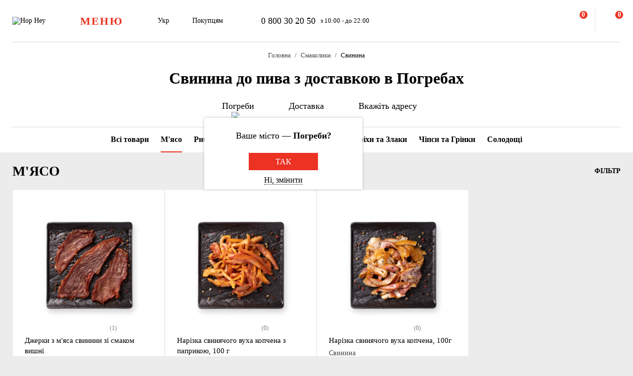

--- FILE ---
content_type: text/html; charset=UTF-8
request_url: https://hophey.ua/pogreby/zakusky/myaso/vyd:svynyna/
body_size: 23247
content:
<!DOCTYPE html>
<html xmlns="http://www.w3.org/1999/xhtml" xml:lang="uk" lang="uk" >
    <head>
        <title>Свинина до пива купити з доставкою в Погребах — Hop Hey</title>
        <meta http-equiv="X-UA-Compatible" content="IE=edge">

	    <meta property="og:title" content="М'ясо до пива купити з доставкою в Погребах в Hop Hey | Море Пива">
	    <meta property="og:description" content="Купити м'ясо до пива з доставкою в Погребах ✅ Швидка доставка ✅ Доступні ціни ✅ Широкий асортимент та ⭐ найкраща якість в інтернет-магазині Hop Hey.">
	    <meta property="og:image" content="https://hophey.ua/local/templates/hophey/images/logo.svg">
	    <meta property="og:image:width" content="106">
	    <meta property="og:image:height" content="56">
        <meta name="viewport" content="initial-scale=1.0, width=device-width" />
<meta name="format-detection" content="telephone=no" />
        <!-- Pixel Facebook -->
        <script type="text/javascript">
            !function(b,e,f,g,a,c,d){
                b.fbq||(a=b.fbq=function(){
                    a.callMethod?a.callMethod.apply(a,arguments):a.queue.push(arguments)
                },
                b._fbq||(b._fbq=a),a.push=a,a.loaded=!0,a.version="2.0",a.queue=[],c=e.createElement(f),c.async=!0,c.src=g,d=e.getElementsByTagName(f)[0],d.parentNode.insertBefore(c,d))
            }(window,document,"script","https://connect.facebook.net/en_US/fbevents.js");
        </script>
        <script type="text/javascript" src="/local/templates/hophey/js/facebookPixelEvents.js?6000103"></script>
        <!-- End Pixel Facebook -->

        <!-- Google Tag Manager -->
        <script data-skip-moving="true">(function(w,d,s,l,i){w[l]=w[l]||[];w[l].push({'gtm.start':
                    new Date().getTime(),event:'gtm.js'});var f=d.getElementsByTagName(s)[0],
                j=d.createElement(s),dl=l!='dataLayer'?'&l='+l:'';j.async=true;j.src=
                'https://www.googletagmanager.com/gtm.js?id='+i+dl;f.parentNode.insertBefore(j,f);
            })(window,document,'script','dataLayer','GTM-MHKFQ9');
        </script>
        <!-- End Google Tag Manager -->
<meta http-equiv="Content-Type" content="text/html; charset=UTF-8" />
<meta name="robots" content="index, follow" />
<meta name="description" content="Свинина до пива з доставкою — широкий вибір м’ясних делікатесів у магазині Hop Hey (Море Пива) ✅ Швидка доставка по місту ​​Погребах ✅ Доступні ціни ✅ Висока якість" />
<link rel="canonical" href="https://hophey.ua/pogreby/zakusky/myaso/vyd:svynyna/" />
<link href="/bitrix/js/main/core/css/core.min.css?16396526123575" type="text/css" rel="stylesheet" />



<link href="/bitrix/js/ui/fonts/opensans/ui.font.opensans.min.css?16396526051861" type="text/css"  rel="stylesheet" />
<link href="/bitrix/js/main/popup/dist/main.popup.bundle.min.css?163965261723520" type="text/css"  rel="stylesheet" />
<link href="/local/templates/hophey/components/sl/catalog/.default/style.css?17509288368229" type="text/css"  rel="stylesheet" />
<link href="/local/components/custom/relinking.list/templates/.default/style.css?17594006071077" type="text/css"  rel="stylesheet" />
<link href="/local/templates/hophey/fonts/stratos/font.css?16396527181902" type="text/css"  data-template-style="true"  rel="stylesheet" />
<link href="/local/templates/hophey/css/core.css?176788355312410" type="text/css"  data-template-style="true"  rel="stylesheet" />
<link href="/local/templates/hophey/css/main.css?1767884494189318" type="text/css"  data-template-style="true"  rel="stylesheet" />
<script type="text/javascript">if(!window.BX)window.BX={};if(!window.BX.message)window.BX.message=function(mess){if(typeof mess==='object'){for(let i in mess) {BX.message[i]=mess[i];} return true;}};</script>
<script type="text/javascript">(window.BX||top.BX).message({'JS_CORE_LOADING':'Завантаження...','JS_CORE_NO_DATA':'— Немає даних —','JS_CORE_WINDOW_CLOSE':'Закрити','JS_CORE_WINDOW_EXPAND':'Розгорнути','JS_CORE_WINDOW_NARROW':'Згорнути у вікно','JS_CORE_WINDOW_SAVE':'Зберегти','JS_CORE_WINDOW_CANCEL':'Скасувати','JS_CORE_WINDOW_CONTINUE':'Продовжити','JS_CORE_H':'г','JS_CORE_M':'хв','JS_CORE_S':'с','JSADM_AI_HIDE_EXTRA':'Приховати зайві','JSADM_AI_ALL_NOTIF':'Показати всі','JSADM_AUTH_REQ':'Потрібна авторизація!','JS_CORE_WINDOW_AUTH':'Увійти','JS_CORE_IMAGE_FULL':'Повний розмір'});</script>

<script type="text/javascript" src="/bitrix/js/main/core/core.min.js?1639652612260400"></script>

<script>BX.setJSList(['/bitrix/js/main/core/core_ajax.js','/bitrix/js/main/core/core_promise.js','/bitrix/js/main/polyfill/promise/js/promise.js','/bitrix/js/main/loadext/loadext.js','/bitrix/js/main/loadext/extension.js','/bitrix/js/main/polyfill/promise/js/promise.js','/bitrix/js/main/polyfill/find/js/find.js','/bitrix/js/main/polyfill/includes/js/includes.js','/bitrix/js/main/polyfill/matches/js/matches.js','/bitrix/js/ui/polyfill/closest/js/closest.js','/bitrix/js/main/polyfill/fill/main.polyfill.fill.js','/bitrix/js/main/polyfill/find/js/find.js','/bitrix/js/main/polyfill/matches/js/matches.js','/bitrix/js/main/polyfill/core/dist/polyfill.bundle.js','/bitrix/js/main/core/core.js','/bitrix/js/main/polyfill/intersectionobserver/js/intersectionobserver.js','/bitrix/js/main/lazyload/dist/lazyload.bundle.js','/bitrix/js/main/polyfill/core/dist/polyfill.bundle.js','/bitrix/js/main/parambag/dist/parambag.bundle.js']);
BX.setCSSList(['/bitrix/js/main/core/css/core.css','/bitrix/js/main/lazyload/dist/lazyload.bundle.css','/bitrix/js/main/parambag/dist/parambag.bundle.css']);</script>
<script type="text/javascript">(window.BX||top.BX).message({'LANGUAGE_ID':'ua','FORMAT_DATE':'DD.MM.YYYY','FORMAT_DATETIME':'DD.MM.YYYY HH:MI:SS','COOKIE_PREFIX':'hophey','SERVER_TZ_OFFSET':'7200','SITE_ID':'ua','SITE_DIR':'/','USER_ID':'','SERVER_TIME':'1769416986','USER_TZ_OFFSET':'0','USER_TZ_AUTO':'Y','bitrix_sessid':'eaaef92697edc7b873de7bd8d01a8f5e'});</script>


<script type="text/javascript" src="/bitrix/js/main/core/core_fx.min.js?16396526129768"></script>
<script type="text/javascript" src="/bitrix/js/main/popup/dist/main.popup.bundle.min.js?163965261761026"></script>
<script type="text/javascript">
					(function () {
						"use strict";

						var counter = function ()
						{
							var cookie = (function (name) {
								var parts = ("; " + document.cookie).split("; " + name + "=");
								if (parts.length == 2) {
									try {return JSON.parse(decodeURIComponent(parts.pop().split(";").shift()));}
									catch (e) {}
								}
							})("BITRIX_CONVERSION_CONTEXT_ua");

							if (cookie && cookie.EXPIRE >= BX.message("SERVER_TIME"))
								return;

							var request = new XMLHttpRequest();
							request.open("POST", "/bitrix/tools/conversion/ajax_counter.php", true);
							request.setRequestHeader("Content-type", "application/x-www-form-urlencoded");
							request.send(
								"SITE_ID="+encodeURIComponent("ua")+
								"&sessid="+encodeURIComponent(BX.bitrix_sessid())+
								"&HTTP_REFERER="+encodeURIComponent(document.referrer)
							);
						};

						if (window.frameRequestStart === true)
							BX.addCustomEvent("onFrameDataReceived", counter);
						else
							BX.ready(counter);
					})();
				</script>
<script>BX.message({'SITE_TEMPLATE_PATH':'/local/templates/hophey'})</script>
<meta property="ya:interaction" content="XML_FORM" />
<meta property="ya:interaction:url" content="https://hophey.ua/pogreby/zakusky/myaso/vyd:svynyna/?mode=xml" />
<meta property="ya:interaction" content="XML_FORM" />
<meta property="ya:interaction:url" content="https://hophey.ua/pogreby/zakusky/myaso/vyd:svynyna/?mode=xml" />
<link rel="alternate" hreflang="uk" href="https://hophey.ua/pogreby/zakusky/myaso/vyd:svynyna/" />
<link rel="alternate" hreflang="ru" href="https://hophey.ua/ru/pogreby/zakuski/myaso/vid:svinina/" />



<script type="text/javascript" src="/local/templates/hophey/js/lib/inputmask.min.js?1744485077107025"></script>
<script type="text/javascript" src="/local/templates/hophey/js/lib/jquery-3.6.0.min.js?163965271889501"></script>
<script type="text/javascript" src="/local/templates/hophey/js/lib/slick.min.js?163965271842863"></script>
<script type="text/javascript" src="/local/templates/hophey/js/lib/jquery.maskedinput.js?16396527184330"></script>
<script type="text/javascript" src="/local/templates/hophey/js/lib/jquery.toggled.js?176451369826605"></script>
<script type="text/javascript" src="/local/templates/hophey/js/lib/lazysizes.min.js?16396527187889"></script>
<script type="text/javascript" src="/local/templates/hophey/js/lib/jquery.dropdown.js?16396527183607"></script>
<script type="text/javascript" src="/local/templates/hophey/js/main.js?176579231791526"></script>
<script type="text/javascript" src="/local/templates/hophey/js/ecommerce.js?17689110608989"></script>
<script type="text/javascript" src="/local/templates/hophey/components/asd/subscribe.quick.form/.default/script.js?17220635141216"></script>
<script type="text/javascript" src="/local/templates/hophey/components/sl/catalog.smart.filter/.default/filter.js?168310208030103"></script>

		<script>
			(function(i,s,o,g,r,a,m){
					i["esSdk"] = r;
					i[r] = i[r] || function() {
						(i[r].q = i[r].q || []).push(arguments)
					}, a=s.createElement(o), m=s.getElementsByTagName(o)[0]; a.async=1; a.src=g;
					m.parentNode.insertBefore(a,m)}
			) (window, document, "script", "https://esputnik.com/scripts/v1/public/scripts?apiKey=eyJhbGciOiJSUzI1NiJ9.[base64].WYgEZzfycYN5L0HwccB7CGwpTzh4Wklbo-8mxdjj2lGMRtSvVwudT-8NjYIxd0Wvqw1vvyjKWGeeLOwbjqcW2Q&domain=F775CB76-DA87-4002-A21B-50EBAE9CD995", "es");
			es("pushOn");
		</script>

<link href="/local/templates/hophey/css/updates.css?1957613" type="text/css" data-template-style="true" rel="stylesheet">

	</head>
    <body class="site_ua  catalog-page">
	    <!-- Google Tag Manager (noscript) -->
	    <noscript><iframe src="https://www.googletagmanager.com/ns.html?id=GTM-MHKFQ9"
	                      height="0" width="0" style="display:none;visibility:hidden"></iframe></noscript>
	    <!-- End Google Tag Manager (noscript) -->

	    
    <div id="panel"></div>

<div class="headline js-headline">
    <div class="container">
        <div class="d-flex headline-inner">
            	<a class="d-flex flex-auto flex-center headline-item headline-logo" href="/">
	    <img src="/local/templates/hophey/images/logo.svg" alt="Hop Hey">
	</a>
            <div class="d-flex flex-auto headline-item main-menu">
                <button class="headline-menu-btn js-toggle-class" data-item-selector="#headline-sidebar-menu">
                    <span class="d-flex flex-center btn btn-vector headline-menu-btn-inner to-360-hidden">
                        <span class="text-medium text-uppercase">меню</span>
                    </span>
                    <span class="d-flex flex-center headline-btn from-360-hidden">
                        <span class="icon-burger"></span>
                    </span>
                </button>
            </div>
            <div class="d-flex flex-auto headline-item common-info to-992-hidden">
                <div class="d-flex headline-language-switcher dropdown">
    <span class="dropdown-btn">
        <span class="dropdown-btn-text">Укр</span>
        <span class="icon-dropdown icon-xs"></span>
    </span>
    <div class="dropdown-area">
        <div class="dropdown-container dropdown-container-auto">
            <div class="d-flex flex-column dropdown-menu-list"><span class="d-flex flex-fill dropdown-menu-item dropdown-selected" data-lang_id="uk" data-href="/">
                        <span class="dropdown-menu-item-title">Укр</span>
                        <span class="move-right icon-checkbox-mark icon-xs"></span></span><span class="d-flex flex-fill dropdown-menu-item" data-lang_id="ru" data-href="/ru">
                        <span class="dropdown-menu-item-title text-light">Рос</span>
                        </span></div>
        </div>
    </div>
</div>
                <div class="d-flex headline-nav-menu dropdown">
    <span class="dropdown-btn">
        <span class="dropdown-btn-text">Покупцям</span>
        <span class="icon-dropdown icon-xs"></span>
    </span>
    <div class="dropdown-area">
        <div class="dropdown-container">
            <nav class="d-flex flex-column dropdown-menu-list">
                            <a class="d-flex flex-fill dropdown-menu-item" href="/help/delivery/">
                    <span class="dropdown-menu-item-title text-light">Доставка і оплата</span>
                </a>
                                <a class="d-flex flex-fill dropdown-menu-item" href="/contacts/magaziny/">
                    <span class="dropdown-menu-item-title text-light">Магазини</span>
                </a>
                                <a class="d-flex flex-fill dropdown-menu-item" href="/help/faq/">
                    <span class="dropdown-menu-item-title text-light">Часто задавані питання</span>
                </a>
                                <a class="d-flex flex-fill dropdown-menu-item" href="/company/tenders/">
                    <span class="dropdown-menu-item-title text-light">Пропозиції</span>
                </a>
                                <a class="d-flex flex-fill dropdown-menu-item" href="/info/news/">
                    <span class="dropdown-menu-item-title text-light">Новини</span>
                </a>
                                <a class="d-flex flex-fill dropdown-menu-item" href="/info/tips_and_reviews/">
                    <span class="dropdown-menu-item-title text-light">Поради та огляди</span>
                </a>
                            </nav>
        </div>
    </div>
</div>            </div>
            <div class="d-flex flex-auto headline-item headline-contacts to-992-hidden">
                <a class="contacts-phone" href="tel:0800302050">0 800 30 20 50</a>
<span class="contacts-schedule">з 10:00 - до 22:00</span>            </div>
            <div class="d-flex flex-fill to-768-hidden"></div>
            <button class="d-flex flex-auto headline-btn btn-personal js-toggle-class js-ajax-call js-toggle-class-not-close-other" data-ajax-action="user-auth" data-item-selector="#user-auth">
        <span class="icon-user"></span>
    </button><button class="d-flex flex-auto headline-btn btn-search js-toggle-class" data-item-selector="#main-search">
    <span class="icon-search"></span>
</button>
<button class="d-flex flex-auto headline-btn btn-favorites js-btn-favorites js-ajax-call js-toggle-class" data-ajax-action="user-favorites" data-item-selector="#user-favorites" data-item-refresh="N">
    <span class="icon-favorites"></span>
</button>
<span class="hr-vertical to-768-hidden"></span>
<button class="d-flex flex-auto headline-btn btn-cart js-fix-body-scroll js-toggle-class js-ajax-call" data-ajax-action="basket" data-item-selector="#user-basket">
    <span class="icon-cart"></span>
    <span class="d-flex flex-center flex-auto headline-btn-counter text-bold js-basket-line-items-counter">0</span>
</button>
        </div>
    </div>
</div>
    <header>
        <div class="head-page-info"><div class="head-breadcrumbs" itemscope="" itemtype="http://schema.org/BreadcrumbList">
                         <div class="container">
                            <div class="d-flex flex-wrap head-breadcrumbs-inner">
        <div class="head-breadcrumbs-item" id="bx_breadcrumb_0" itemprop="itemListElement" itemscope itemtype="http://schema.org/ListItem"><a class="head-breadcrumbs-item-inner" href="/" title="Головна" itemprop="item"><span itemprop="name" class="text-dark-gray">Головна</span></a><meta itemprop="position" content="1"></div><div class="head-breadcrumbs-item" id="bx_breadcrumb_1" itemprop="itemListElement" itemscope itemtype="http://schema.org/ListItem"><a class="head-breadcrumbs-item-inner" href="/pogreby/zakusky/" title="Смаколики" itemprop="item"><span itemprop="name" class="text-dark-gray">Смаколики</span></a><meta itemprop="position" content="2"></div><div class="head-breadcrumbs-item" id="bx_breadcrumb_2" itemprop="itemListElement" itemscope itemtype="http://schema.org/ListItem"><span class="head-breadcrumbs-item-inner"><link href="/pogreby/zakusky/myaso/vyd:svynyna/" itemprop="item"><span itemprop="name">Свинина </span></span><meta itemprop="position" content="3"></span></div></div></div></div>                    <div class="head-page-title">
                        <div class="container">
                            <div class="d-flex head-page-title-inner">
                                <h1 class="text-medium">Свинина до пива з доставкою в Погребах </h1>
                            </div>
                        </div>
                    </div>
                    <div class="head-location">
    <div class="container">
        <div class="head-location-inner">
            <div class="d-flex flex-center head-location-list">
                <div class="d-flex head-location-item head-location-city dropdown js-toggle-class js-ajax-call" data-ajax-content-type="json" data-ajax-action="location_step_2" data-item-selector="#location-city-list">
                    <span class="dropdown-btn">                        <span class="icon-city icon-md"></span>
						<span class="dropdown-btn-text text-nowrap">Погреби</span>
                        <span class="icon-dropdown icon-xs"></span>
                    </span>

                </div>
                <div class="d-flex head-location-item head-location-city dropdown header_delivery_type js-overlay-hidden js-toggle-class js-ajax-call" data-ecommerce="y" data-ajax-content-type="json"
                     data-ajax-action="location_step_3" data-item-selector="#delivery-type-select-1921" data-city_id="1921">
                    <span class="dropdown-btn">
                        <span class="icon-truck icon-md"></span>
                        <span class="dropdown-btn-text text-nowrap">Доставка</span>
                        <span class="icon-dropdown icon-xs"></span>
                    </span>
                    <div class="dropdown-area" style="display: none">
                        <div class="dropdown-container dropdown-container-auto scrollbar-slim">
                            <div class="d-flex flex-column dropdown-menu-list">
                                                                    <a class="d-flex flex-fill dropdown-menu-item js-toggle-class js-ajax-call" data-ajax-content-type="html" data-ajax-action="location_step_4" data-item-selector="#delivery-type-pickup-1921" data-city_id="1921" href="#">
                                        <span class="dropdown-menu-item-title text-light">Самовивіз</span>
                                                                            </a>
                                                                        <a class="d-flex flex-fill dropdown-menu-item dropdown-selected js-toggle-class js-ajax-call" data-ajax-content-type="html" data-ajax-action="location_step_5" data-item-selector="#delivery-type-courier-1921" data-city_id="1921" href="#">
                                        <span class="dropdown-menu-item-title ">Доставка</span>
                                                                                    <span class="move-right icon-checkbox-mark icon-xs"></span>
                                                                            </a>
                                                                </div>
                        </div>
                    </div>
                </div>
                                <div class="d-flex head-location-item head-location-city dropdown head-location-address">
                    <span class="dropdown-btn js-toggle-class js-ajax-call" data-ajax-content-type="html" data-ajax-action="location_step_5" data-item-selector="#delivery-type-courier-1921" data-city_id="1921">
                        <span class="icon-mark icon-md"></span>
                        <span class="dropdown-btn-text text-ellipsis">Вкажіть адресу</span>
                        <span class="icon-dropdown icon-xs"></span>
                    </span>

                </div>
	                        </div>
        </div>
    </div>
</div>        </div>
    </header>
            <main data-ecommerce=""><script>
var IBLOCK_ID = '14';
var SECTION_ID = '103';
var SECTION_CODE_PATH = decodeURIComponent('zakusky');
var currentStartURL = decodeURIComponent('/pogreby/zakusky/myaso/vyd:svynyna/');
</script>
<section>
    <div class="d-flex catalog-top-panel bg-white sticky-filter-menu">
        <div class="container">
            <div class="d-flex catalog-panel-inner flex-center scroll-wrapper">
                
	<img class="scroll-arrow left" src="/local/templates/hophey/components/bitrix/catalog.section.list/catalog_navigation/icon/left.svg" >
	<div class="d-flex subsections scrollbar-hidden scroll-container">
		<div id="subsection_menu" class="d-flex subsections-list scroll-content">

			<a class=" flex-auto subsections-item-ajax subsections-item"
			   href="/pogreby/zakusky/" data-section_id="all" data-section_name="Смаколики">
				<span class="text-medium">Всі товари</span>
			</a>

								<a class="subsections-item-selected flex-auto subsections-item-ajax subsections-item" href="/pogreby/zakusky/myaso/" data-section_id="103"
					   data-section_name="М'ясо">
						<span class="text-medium">М'ясо</span>
					</a>
													<a class="flex-auto subsections-item-ajax subsections-item" href="/pogreby/zakusky/ryba/" data-section_id="82"
					   data-section_name="Риба">
						<span class="text-medium">Риба</span>
					</a>
													<a class="flex-auto subsections-item-ajax subsections-item" href="/pogreby/zakusky/moreprodukty/" data-section_id="83"
					   data-section_name="Морепродукти">
						<span class="text-medium">Морепродукти</span>
					</a>
													<a class="flex-auto subsections-item-ajax subsections-item" href="/pogreby/zakusky/syrni-zakusky/" data-section_id="162"
					   data-section_name="Сирні закуски">
						<span class="text-medium">Сирні закуски</span>
					</a>
													<a class="flex-auto subsections-item-ajax subsections-item" href="/pogreby/zakusky/orekhi-i-zlaki/" data-section_id="86"
					   data-section_name="Горіхи та Злаки">
						<span class="text-medium">Горіхи та Злаки</span>
					</a>
													<a class="flex-auto subsections-item-ajax subsections-item" href="/pogreby/zakusky/chipsy-ta-grinky/" data-section_id="161"
					   data-section_name="Чіпси та Грінки">
						<span class="text-medium">Чіпси та Грінки</span>
					</a>
													<a class="flex-auto subsections-item-ajax subsections-item" href="/pogreby/zakusky/solodoshchy/" data-section_id="114"
					   data-section_name="Солодощі">
						<span class="text-medium">Солодощі</span>
					</a>
										</div>
	</div>
	<img class="scroll-arrow right" src="/local/templates/hophey/components/bitrix/catalog.section.list/catalog_navigation/icon/right.svg" >
	<div class="fixed-subsections">
		<button class="subsections-btn js-fix-body-scroll js-toggle-class" data-item-selector="#headline-sidebar-menu-catalog"></button>
	</div>
	<div id="subsections-sidebar" class="sidebar sidebar-close-btn-outside sidebar-align-left headline-sidebar-menu">
		<span class="d-flex flex-auto flex-center sidebar-close rounded bg-red js-toggle-class-close">
			<span class="icon-close icon-sm"></span>
		</span>
		<div class="sidebar-body scrollbar-hidden">
			<div class="d-flex flex-column sidebar-inner">
				<div class="d-flex flex-column headline-sidebar-menu-group">
					<div class="subsections-title">Смаколики</div>
					<div class="d-flex flex-column sidebar-subsections-list">
													<a class="flex-auto js-toggle-class js-ignore-self-toggle js-overlay-hidden js-toggle-class-ignore-keyup subsections-item"
							   href="/pogreby/zakusky/myaso/" data-scroll-to-catalog-section="[data-section_id='103']">
								<span class="text-medium">М'ясо</span>
							</a>
													<a class="flex-auto js-toggle-class js-ignore-self-toggle js-overlay-hidden js-toggle-class-ignore-keyup subsections-item"
							   href="/pogreby/zakusky/ryba/" data-scroll-to-catalog-section="[data-section_id='82']">
								<span class="text-medium">Риба</span>
							</a>
													<a class="flex-auto js-toggle-class js-ignore-self-toggle js-overlay-hidden js-toggle-class-ignore-keyup subsections-item"
							   href="/pogreby/zakusky/moreprodukty/" data-scroll-to-catalog-section="[data-section_id='83']">
								<span class="text-medium">Морепродукти</span>
							</a>
													<a class="flex-auto js-toggle-class js-ignore-self-toggle js-overlay-hidden js-toggle-class-ignore-keyup subsections-item"
							   href="/pogreby/zakusky/syrni-zakusky/" data-scroll-to-catalog-section="[data-section_id='162']">
								<span class="text-medium">Сирні закуски</span>
							</a>
													<a class="flex-auto js-toggle-class js-ignore-self-toggle js-overlay-hidden js-toggle-class-ignore-keyup subsections-item"
							   href="/pogreby/zakusky/orekhi-i-zlaki/" data-scroll-to-catalog-section="[data-section_id='86']">
								<span class="text-medium">Горіхи та Злаки</span>
							</a>
													<a class="flex-auto js-toggle-class js-ignore-self-toggle js-overlay-hidden js-toggle-class-ignore-keyup subsections-item"
							   href="/pogreby/zakusky/chipsy-ta-grinky/" data-scroll-to-catalog-section="[data-section_id='161']">
								<span class="text-medium">Чіпси та Грінки</span>
							</a>
													<a class="flex-auto js-toggle-class js-ignore-self-toggle js-overlay-hidden js-toggle-class-ignore-keyup subsections-item"
							   href="/pogreby/zakusky/solodoshchy/" data-scroll-to-catalog-section="[data-section_id='114']">
								<span class="text-medium">Солодощі</span>
							</a>
											</div>
				</div>
			</div>
		</div>
	</div>
	<script>
	/*document.addEventListener('DOMContentLoaded', function () {
		const container = document.querySelector('.scroll-container');
		const activeTab = container.querySelector('.subsections-item.subsections-item-selected');

		if (activeTab) {
			const tabOffset = activeTab.offsetLeft;
			const scrollOffset = tabOffset - (container.clientWidth / 2) + (activeTab.offsetWidth / 2);
			container.scrollTo({ left: scrollOffset, behavior: 'smooth' });
		}
	});*/
	window.addEventListener('load', function () {
		const container = document.querySelector('.scroll-container');
		const activeTab = container?.querySelector('.subsections-item.subsections-item-selected');

		if (activeTab) {
			const tabOffset = activeTab.offsetLeft;
			const scrollOffset = tabOffset - (container.clientWidth / 2) + (activeTab.offsetWidth / 2);

			// микрозадержка, чтобы дать браузеру отрисоваться
			setTimeout(() => {
				container.scrollTo({ left: scrollOffset, behavior: 'smooth' });
			}, 2000);
		}
	});
</script>
            </div>
        </div>
    </div>
	<script>
		document.addEventListener("DOMContentLoaded", function () {
			const menu = document.querySelector('.sticky-filter-menu');

			window.addEventListener('scroll', function () {
				const offset = menu.offsetTop - 85;
				if (window.scrollY > offset) {
					menu.classList.add('shadow');
				} else {
					menu.classList.remove('shadow');
				}
			});
		});

		document.addEventListener('DOMContentLoaded', function () {
			const container = document.querySelector('.scroll-container');
			const leftArrow = document.querySelector('.scroll-arrow.left');
			const rightArrow = document.querySelector('.scroll-arrow.right');

			function updateArrows() {
				const scrollLeft = container.scrollLeft;
				const maxScrollLeft = container.scrollWidth - container.clientWidth;

				leftArrow.style.display = scrollLeft > 0 ? 'block' : 'none';
				rightArrow.style.display = scrollLeft < maxScrollLeft ? 'block' : 'none';
			}

			// Прокрутка по нажатию
			leftArrow.addEventListener('click', () => {
				container.scrollBy({ left: -150, behavior: 'smooth' });
			});

			rightArrow.addEventListener('click', () => {
				container.scrollBy({ left: 150, behavior: 'smooth' });
			});

			// Отслеживать скролл и ресайз
			container.addEventListener('scroll', updateArrows);
			window.addEventListener('resize', updateArrows);

			// Первоначальная проверка
			updateArrows();
		});

	</script>
	    <div class="catalog-items-list bg-gray">
        <div class="container">
            <div id="section-items-wrapper_103">
        <div class="d-flex flex-wrap catalog-top-panel">
	        <div class="change_title_tag">
	            <h2 class="d-flex move-left" data-section_id="103">М'ЯСО</h2>
	        </div>
                        <div class="d-flex move-right catalog-filter">
                <button id="filter_button_myaso" class="d-flex flex-center flex-auto catalog-filter-btn js-toggle-class" data-item-selector="#catalog-filter-sidebar_103">
                    <span class="icon-filter panel-icon"></span>
                    <span class="text-bold text-uppercase">Фільтр</span>
                </button>
            </div>
                    </div>
        <div class="d-flex flex-wrap product-list">
            <!-- items-container -->
                            <div class="product noecommerce  is_not_authorized                " view-sort="100"
					 view-type="plate" data-product_id="10426651" style="min-height: 280px" data-index="1"
                     data-name="Джерки из мяса свинины со вкусом вишни" data-price="104.40" data-brand=""
                     data-category="Мясо" data-item_variant="" data-mitsnist=""
					 data-hirkota="" data-shchilnist="" data-list_name="" data-list_id=""
					 data-ratio="60" data-ratio_id="3">
                    <div class="d-flex product-inner">
                        <div class="d-flex product-card">
                            <div class="d-flex flex-auto product-card-main">
                                <a class="d-flex flex-auto product-picture " href="/product/dzherky-z-myasa-svynyny-zi-smakom-vyshni">
                                    <img
                                        
                 src="[data-uri]"
                 data-lazyload
                 data-src="/upload/resize_cache/iblock/ee2/rbaxze63bnan5qpyxlmfif4wxcmy3n2h/300_240_140cd750bba9870f18aada2478b24840a/10426651.png"
                 class="lazyload"
                                                    alt=""
                                        title=""
                                        height="240"
                                        width="240"
                                    >
                                </a>
	                            <div class="d-flex product-params-list new-params-list ">
										                            </div>
																										                            <div class="d-flex flex-center rating rating_new">
			                            <div class="d-flex rating-list">
																                            <span class="d-flex flex-center flex-auto rating-item">
                                                            <span class="icon-star-filled"></span>
                                                        </span>
																	                            <span class="d-flex flex-center flex-auto rating-item">
                                                            <span class="icon-star-filled"></span>
                                                        </span>
																	                            <span class="d-flex flex-center flex-auto rating-item">
                                                            <span class="icon-star-filled"></span>
                                                        </span>
																	                            <span class="d-flex flex-center flex-auto rating-item">
                                                            <span class="icon-star-filled"></span>
                                                        </span>
																	                            <span class="d-flex flex-center flex-auto rating-item">
                                                            <span class="icon-star-half"></span>
                                                        </span>
															                            </div>
			                            			                            <div class="flex-auto reviews-count">(1)</div>
		                            </div>
									
                                <div class="d-flex flex-column flex-fill product-info">
                                    	                                	                                	                                    <div class="d-flex product-floating-controls">
	                                        	                                            	                                            	                                    </div>
	                                                                    <div class="d-flex product-info-inner">
                                        <a class="product-title" href="/product/dzherky-z-myasa-svynyny-zi-smakom-vyshni">
                                            <span class="font-medium">Джерки з м'яса свинини зі смаком вишні</span>
                                        </a>
                                        <div class="product-preview-info">
                                            <span class="text-dark-gray">Свинина</span>
                                        </div>
                                    </div>
                                    <div class="d-flex flex-column product-info-bottom">

                                        <div class="d-flex product-controls">
                                            
            <div class="d-flex flex-column product-prices">
                <div class="d-flex product-price">
        
                    <span class="product-price-current">
                        <span class="text-bold">104.40</span>
                    </span>
                </div>
                <span class="product-price-currency">грн за 60 г</span>
            </div>
                                                    <div class="product-selection move-right">
													                                                <button class="d-flex flex-auto flex-center product-add-to-cart js-add-to-basket " data-product_id="10426651">
	                                                    <span class="icon-cart-red"></span>
	                                                </button>
	                                                <div class="d-flex product-quantity-controls icon-quantity-bg hidden">
	                                                    <button class="flex-auto product-quantity-control product-quantity-minus icon-quantity-minus-btn js-quantity-minus"
	                                                            data-product_id="10426651"></button>
	                                                    <input
	                                                            class="product-quantity-input text-center js-quantity-current"
	                                                            type="number"
	                                                            name="quantity"
	                                                            value="60"
	                                                            min="60"
	                                                            max="0"
	                                                            data-min="60"
	                                                            data-max="0"
	                                                            data-ratio="60"
	                                                            data-product_id="10426651"
	                                                    >
	                                                    <button class="flex-auto product-quantity-control product-quantity-plus icon-quantity-plus-btn js-quantity-plus"></button>
	                                                </div>
	                                                                                        </div>
                                        </div>
                                    </div>
                                </div>
                            </div>
                            <div class="d-flex flex-column product-footer product-show-on-hover to-768-hidden">

                                                                    <div class="product-preview-text text-ellipsis four-line-clamp">
                                        <span class="text-dark-gray">Джерки зі свинини зі смаком вишні – смачна м'ясна закуска до пива, яка є чудовою альтернативою звичайному копченому м'ясу та іншим закускам до пива. Наші джерки зі свинини зі смаком вишні – справжня насиченість смаку та аромату. Кожен шматочок м'яса просякнутий натуральними спеціями та вишневим ароматом, створюючи новий рівень смакових відчуттів.</span>
                                    </div>
                                                                </div>
                        </div>
                    </div>
                </div>
                                <div class="product noecommerce  is_not_authorized                " view-sort="150"
					 view-type="plate" data-product_id="10384449" style="min-height: 280px" data-index="2"
                     data-name="Нарезка свиного уха копченая с паприкой, 100 г" data-price="47.00" data-brand=""
                     data-category="Мясо" data-item_variant="" data-mitsnist=""
					 data-hirkota="" data-shchilnist="" data-list_name="" data-list_id=""
					 data-ratio="1" data-ratio_id="5">
                    <div class="d-flex product-inner">
                        <div class="d-flex product-card">
                            <div class="d-flex flex-auto product-card-main">
                                <a class="d-flex flex-auto product-picture " href="/product/narizka-svinyachogo-vukha-kopchena-z-paprikoyu-100-g">
                                    <img
                                        
                 src="[data-uri]"
                 data-lazyload
                 data-src="/upload/resize_cache/iblock/a79/b9eahpgzk4jd1t0xr3gss2e3sf0fwx08/300_240_140cd750bba9870f18aada2478b24840a/narezka-svinogo-ukha-kopchenaya-s-paprikoy-100-g.png"
                 class="lazyload"
                                                    alt=""
                                        title=""
                                        height="240"
                                        width="240"
                                    >
                                </a>
	                            <div class="d-flex product-params-list new-params-list ">
										                            </div>
																										                            <div class="d-flex flex-center rating rating_new">
			                            <div class="d-flex rating-list">
																                            <span class="d-flex flex-center flex-auto rating-item">
                                                            <span class="icon-star-empty"></span>
                                                        </span>
																	                            <span class="d-flex flex-center flex-auto rating-item">
                                                            <span class="icon-star-empty"></span>
                                                        </span>
																	                            <span class="d-flex flex-center flex-auto rating-item">
                                                            <span class="icon-star-empty"></span>
                                                        </span>
																	                            <span class="d-flex flex-center flex-auto rating-item">
                                                            <span class="icon-star-empty"></span>
                                                        </span>
																	                            <span class="d-flex flex-center flex-auto rating-item">
                                                            <span class="icon-star-empty"></span>
                                                        </span>
															                            </div>
			                            			                            <div class="flex-auto reviews-count">(0)</div>
		                            </div>
									
                                <div class="d-flex flex-column flex-fill product-info">
                                    	                                	                                	                                    <div class="d-flex product-floating-controls">
	                                        	                                            	                                            	                                    </div>
	                                                                    <div class="d-flex product-info-inner">
                                        <a class="product-title" href="/product/narizka-svinyachogo-vukha-kopchena-z-paprikoyu-100-g">
                                            <span class="font-medium">Нарізка свинячого вуха копчена з паприкою, 100 г</span>
                                        </a>
                                        <div class="product-preview-info">
                                            <span class="text-dark-gray">Свинина</span>
                                        </div>
                                    </div>
                                    <div class="d-flex flex-column product-info-bottom">

                                        <div class="d-flex product-controls">
                                            
            <div class="d-flex flex-column product-prices">
                <div class="d-flex product-price">
        
                    <span class="product-price-current">
                        <span class="text-bold">47.00</span>
                    </span>
                </div>
                <span class="product-price-currency">грн за 1 шт</span>
            </div>
                                                    <div class="product-selection move-right">
													                                                <button class="d-flex flex-auto flex-center product-add-to-cart js-add-to-basket " data-product_id="10384449">
	                                                    <span class="icon-cart-red"></span>
	                                                </button>
	                                                <div class="d-flex product-quantity-controls icon-quantity-bg hidden">
	                                                    <button class="flex-auto product-quantity-control product-quantity-minus icon-quantity-minus-btn js-quantity-minus"
	                                                            data-product_id="10384449"></button>
	                                                    <input
	                                                            class="product-quantity-input text-center js-quantity-current"
	                                                            type="number"
	                                                            name="quantity"
	                                                            value="1"
	                                                            min="1"
	                                                            max="0"
	                                                            data-min="1"
	                                                            data-max="0"
	                                                            data-ratio="1"
	                                                            data-product_id="10384449"
	                                                    >
	                                                    <button class="flex-auto product-quantity-control product-quantity-plus icon-quantity-plus-btn js-quantity-plus"></button>
	                                                </div>
	                                                                                        </div>
                                        </div>
                                    </div>
                                </div>
                            </div>
                            <div class="d-flex flex-column product-footer product-show-on-hover to-768-hidden">

                                                                    <div class="product-preview-text text-ellipsis four-line-clamp">
                                        <span class="text-dark-gray">Смачна універсальна закуска до пива. Добре поєднується як зі звичними світлими лагерами, так і з сортами, де відчуваються тони смаженого солоду, або навіть легкі нотки копчення. Має приємний підкопчений смак, тому не заважає насолоджуватися пивом, а лише підкреслює і доповнює його якості. Свинячі вуха багаті на білок, цинк, магній та колаген. Тому приносять не лише задоволення, але й певну користь.</span>
                                    </div>
                                                                </div>
                        </div>
                    </div>
                </div>
                                <div class="product noecommerce  is_not_authorized                " view-sort="150"
					 view-type="plate" data-product_id="10384448" style="min-height: 280px" data-index="3"
                     data-name="Нарезка свиного уха копченая, 100г" data-price="47.00" data-brand=""
                     data-category="Мясо" data-item_variant="" data-mitsnist=""
					 data-hirkota="" data-shchilnist="" data-list_name="" data-list_id=""
					 data-ratio="1" data-ratio_id="5">
                    <div class="d-flex product-inner">
                        <div class="d-flex product-card">
                            <div class="d-flex flex-auto product-card-main">
                                <a class="d-flex flex-auto product-picture " href="/product/narizka-svinyachogo-vukha-kopchena-100g">
                                    <img
                                        
                 src="[data-uri]"
                 data-lazyload
                 data-src="/upload/resize_cache/iblock/81e/r49hm62iximkka1cpfwyf3l00x92nnts/300_240_140cd750bba9870f18aada2478b24840a/narezka-svinogo-ukha-kopchenaya-100g.png"
                 class="lazyload"
                                                    alt=""
                                        title=""
                                        height="240"
                                        width="240"
                                    >
                                </a>
	                            <div class="d-flex product-params-list new-params-list ">
										                            </div>
																										                            <div class="d-flex flex-center rating rating_new">
			                            <div class="d-flex rating-list">
																                            <span class="d-flex flex-center flex-auto rating-item">
                                                            <span class="icon-star-empty"></span>
                                                        </span>
																	                            <span class="d-flex flex-center flex-auto rating-item">
                                                            <span class="icon-star-empty"></span>
                                                        </span>
																	                            <span class="d-flex flex-center flex-auto rating-item">
                                                            <span class="icon-star-empty"></span>
                                                        </span>
																	                            <span class="d-flex flex-center flex-auto rating-item">
                                                            <span class="icon-star-empty"></span>
                                                        </span>
																	                            <span class="d-flex flex-center flex-auto rating-item">
                                                            <span class="icon-star-empty"></span>
                                                        </span>
															                            </div>
			                            			                            <div class="flex-auto reviews-count">(0)</div>
		                            </div>
									
                                <div class="d-flex flex-column flex-fill product-info">
                                    	                                	                                	                                    <div class="d-flex product-floating-controls">
	                                        	                                            	                                            	                                    </div>
	                                                                    <div class="d-flex product-info-inner">
                                        <a class="product-title" href="/product/narizka-svinyachogo-vukha-kopchena-100g">
                                            <span class="font-medium">Нарізка свинячого вуха копчена, 100г</span>
                                        </a>
                                        <div class="product-preview-info">
                                            <span class="text-dark-gray">Свинина</span>
                                        </div>
                                    </div>
                                    <div class="d-flex flex-column product-info-bottom">

                                        <div class="d-flex product-controls">
                                            
            <div class="d-flex flex-column product-prices">
                <div class="d-flex product-price">
        
                    <span class="product-price-current">
                        <span class="text-bold">47.00</span>
                    </span>
                </div>
                <span class="product-price-currency">грн за 1 шт</span>
            </div>
                                                    <div class="product-selection move-right">
													                                                <button class="d-flex flex-auto flex-center product-add-to-cart js-add-to-basket " data-product_id="10384448">
	                                                    <span class="icon-cart-red"></span>
	                                                </button>
	                                                <div class="d-flex product-quantity-controls icon-quantity-bg hidden">
	                                                    <button class="flex-auto product-quantity-control product-quantity-minus icon-quantity-minus-btn js-quantity-minus"
	                                                            data-product_id="10384448"></button>
	                                                    <input
	                                                            class="product-quantity-input text-center js-quantity-current"
	                                                            type="number"
	                                                            name="quantity"
	                                                            value="1"
	                                                            min="1"
	                                                            max="0"
	                                                            data-min="1"
	                                                            data-max="0"
	                                                            data-ratio="1"
	                                                            data-product_id="10384448"
	                                                    >
	                                                    <button class="flex-auto product-quantity-control product-quantity-plus icon-quantity-plus-btn js-quantity-plus"></button>
	                                                </div>
	                                                                                        </div>
                                        </div>
                                    </div>
                                </div>
                            </div>
                            <div class="d-flex flex-column product-footer product-show-on-hover to-768-hidden">

                                                                    <div class="product-preview-text text-ellipsis four-line-clamp">
                                        <span class="text-dark-gray">Смачна універсальна закуска до пива. Добре поєднується як зі звичними світлими лагерами, так і з сортами, де відчуваються тони смаженого солоду, або навіть легкі нотки копчення. Має приємний підкопчений смак, тому не заважає насолоджуватися пивом, а лише підкреслює і доповнює його якості. Свинячі вуха багаті на білок, цинк, магній та колаген. Тому приносять не лише задоволення, але й певну користь.</span>
                                    </div>
                                                                </div>
                        </div>
                    </div>
                </div>
                        </div>
    </div>
    <div class="catalog-filter">
        <div id="catalog-filter-sidebar_103" class="sidebar sidebar-close-btn-outside sidebar-align-left">
        <span class="d-flex flex-auto flex-center sidebar-close rounded bg-red js-toggle-class-close">
            <span class="icon-close icon-sm"></span>
        </span>
        <div class="sidebar-body scrollbar-hidden">
            <div class="d-flex flex-column sidebar-inner">
                <div class="d-flex sidebar-header">
                    <span class="sidebar-header-title text-bold text-uppercase">Фільтр</span>
                    <button class="d-flex flex-center flex-auto catalog-filter-clean-all move-right " onclick="smartFilter_ba45f0b92f1cb4667367a3f7c75353e9.cleanAllProperties(event, this)">
                        <span class="text-red">Скинути все</span>
                    </button>
                </div>
                <form name="_form" action="/pogreby/zakusky/myaso/" method="get" class="smartfilter">
                    
                                            <div class="d-flex catalog-filter-top-params">
                            <div class="d-flex catalog-filter-top-params-list scrollbar-hidden">
                                                            <label for="KSHOP_SMART_FILTER_157_3698579007" data-role="label_KSHOP_SMART_FILTER_157_3698579007" class="d-flex flex-auto flex-center catalog-filter-top-params-item bx-filter-param-label">
                                    <input
                                        type="checkbox"
                                        value="Y"
                                        name="KSHOP_SMART_FILTER_157_3698579007"
                                        id="KSHOP_SMART_FILTER_157_3698579007"
                                                                                                                        onclick="smartFilter_ba45f0b92f1cb4667367a3f7c75353e9.clickRadio(this)"
                                        data-text_value="Ковбаски"
                                    >
                                    <span>Ковбаски</span>
                                </label>
                                                                <label for="KSHOP_SMART_FILTER_157_1527542493" data-role="label_KSHOP_SMART_FILTER_157_1527542493" class="d-flex flex-auto flex-center catalog-filter-top-params-item bx-filter-param-label">
                                    <input
                                        type="checkbox"
                                        value="Y"
                                        name="KSHOP_SMART_FILTER_157_1527542493"
                                        id="KSHOP_SMART_FILTER_157_1527542493"
                                                                                                                        onclick="smartFilter_ba45f0b92f1cb4667367a3f7c75353e9.clickRadio(this)"
                                        data-text_value="Конина"
                                    >
                                    <span>Конина</span>
                                </label>
                                                                <label for="KSHOP_SMART_FILTER_157_3417534284" data-role="label_KSHOP_SMART_FILTER_157_3417534284" class="d-flex flex-auto flex-center catalog-filter-top-params-item bx-filter-param-label">
                                    <input
                                        type="checkbox"
                                        value="Y"
                                        name="KSHOP_SMART_FILTER_157_3417534284"
                                        id="KSHOP_SMART_FILTER_157_3417534284"
                                                                                                                        onclick="smartFilter_ba45f0b92f1cb4667367a3f7c75353e9.clickRadio(this)"
                                        data-text_value="Птиця"
                                    >
                                    <span>Птиця</span>
                                </label>
                                                                <label for="KSHOP_SMART_FILTER_157_3165937626" data-role="label_KSHOP_SMART_FILTER_157_3165937626" class="d-flex flex-auto flex-center catalog-filter-top-params-item bx-filter-param-label catalog-filter-top-params-item-selected">
                                    <input
                                        type="checkbox"
                                        value="Y"
                                        name="KSHOP_SMART_FILTER_157_3165937626"
                                        id="KSHOP_SMART_FILTER_157_3165937626"
                                        checked="checked"                                                                                onclick="smartFilter_ba45f0b92f1cb4667367a3f7c75353e9.clickRadio(this)"
                                        data-text_value="Свинина"
                                    >
                                    <span>Свинина</span>
                                </label>
                                                                <label for="KSHOP_SMART_FILTER_157_738935371" data-role="label_KSHOP_SMART_FILTER_157_738935371" class="d-flex flex-auto flex-center catalog-filter-top-params-item bx-filter-param-label">
                                    <input
                                        type="checkbox"
                                        value="Y"
                                        name="KSHOP_SMART_FILTER_157_738935371"
                                        id="KSHOP_SMART_FILTER_157_738935371"
                                                                                                                        onclick="smartFilter_ba45f0b92f1cb4667367a3f7c75353e9.clickRadio(this)"
                                        data-text_value="Яловичина"
                                    >
                                    <span>Яловичина</span>
                                </label>
                                                            </div>
                        </div>
                                            <div class="d-flex flex-column catalog-filter-params">
                                                <div class="d-flex catalog-filter-param filter-param-sort">
                            <div class="d-flex flex-fill catalog-filter-param-inner">
                                <a class="flex-fill catalog-filter-param-link  js-toggle-class js-overlay-hidden js-toggle-class-not-close-other" href="#" data-item-parent=".catalog-filter-param-inner">Сортування</a>
                                <span class="flex-auto catalog-filter-param-selected move-right">
                                        <span class="d-flex catalog-filter-param-selected-preview">
                                            <span class="text-ellipsis text-mid-gray">За популярністю</span>
                                        </span>
                                    </span>
                                <button class="d-flex flex-auto flex-center js-toggle-class js-overlay-hidden js-ignore-self-toggle js-toggle-class-not-close-other" data-item-parent=".catalog-filter-param-inner">
                                    <span class="icon-arrow-right icon-sm"></span>
                                </button>
                            </div>
                            <div class="sidebar-sub-container">
                                <div class="sidebar-sub-body scrollbar-hidden">
                                    <div class="d-flex flex-column sidebar-sub-inner">
                                        <div class="d-flex sidebar-sub-header">
                                            <span class="d-flex flex-auto flex-center sidebar-sub-close js-toggle-class js-overlay-hidden js-toggle-class-not-close-other js-ignore-self-toggle" data-item-selector="#catalog-filter-sidebar_103 .catalog-filter-param-inner.active">
                                                <span class="icon-arrow-left icon-sm"></span>
                                            </span>
                                            <span class="sidebar-sub-head-title text-uppercase">Сортування</span>
                                            <button class="d-flex flex-center flex-auto catalog-filter-clean move-right hidden" onclick="smartFilter_ba45f0b92f1cb4667367a3f7c75353e9.cleanProperty(event, this)">
                                                <span class="text-red">Очистити</span>
                                            </button>
                                        </div>
                                        <div class="d-flex flex-column catalog-filter-sub-list">
                                                                                        <label class="d-flex catalog-filter-sub-item checkbox">
                                                <input
                                                        type="checkbox"
                                                        value="show_counter"
                                                        name="sort"
                                                        checked="checked"                                                        onclick="smartFilter_ba45f0b92f1cb4667367a3f7c75353e9.changeSort(this)"
                                                >
                                                <span class="catalog-filter-sub-item-title checkbox-title">За популярністю</span>
                                            </label>
                                                                                        <label class="d-flex catalog-filter-sub-item checkbox">
                                                <input
                                                        type="checkbox"
                                                        value="price_asc"
                                                        name="sort"
                                                                                                                onclick="smartFilter_ba45f0b92f1cb4667367a3f7c75353e9.changeSort(this)"
                                                >
                                                <span class="catalog-filter-sub-item-title checkbox-title">Від дешевих до дорогих</span>
                                            </label>
                                                                                        <label class="d-flex catalog-filter-sub-item checkbox">
                                                <input
                                                        type="checkbox"
                                                        value="price_desc"
                                                        name="sort"
                                                                                                                onclick="smartFilter_ba45f0b92f1cb4667367a3f7c75353e9.changeSort(this)"
                                                >
                                                <span class="catalog-filter-sub-item-title checkbox-title">Від дорогих до дешевих</span>
                                            </label>
                                                                                    </div>
                                    </div>
                                </div>
                            </div>
                        </div>
                                                    <div class="d-flex catalog-filter-param">
                                <div class="d-flex flex-fill catalog-filter-param-inner">
                                    <a class="flex-fill catalog-filter-param-link  js-toggle-class js-overlay-hidden js-toggle-class-not-close-other" href="#" data-item-parent=".catalog-filter-param-inner">Бренд</a>
                                    <span class="flex-auto catalog-filter-param-selected move-right">
                                        <span class="d-flex catalog-filter-param-selected-preview hidden">
                                            <span class="text-ellipsis text-mid-gray"></span>
                                            <button class="d-flex flex-center flex-auto catalog-filter-clean" onclick="smartFilter_ba45f0b92f1cb4667367a3f7c75353e9.cleanProperty(event, this)">
                                                <span class="icon-close-red icon-xs"></span>
                                            </button>
                                        </span>
                                    </span>
                                    <button class="d-flex flex-auto flex-center js-toggle-class js-overlay-hidden js-ignore-self-toggle js-toggle-class-not-close-other" data-item-parent=".catalog-filter-param-inner">
                                        <span class="icon-arrow-right icon-sm"></span>
                                    </button>
                                </div>
                                <div class="sidebar-sub-container">
                                    <div class="sidebar-sub-body scrollbar-hidden">
                                        <div class="d-flex flex-column sidebar-sub-inner">
                                            <div class="d-flex sidebar-sub-header">
                                                <span class="d-flex flex-auto flex-center sidebar-sub-close js-toggle-class js-overlay-hidden js-toggle-class-not-close-other js-ignore-self-toggle" data-item-selector="#catalog-filter-sidebar_103 .catalog-filter-param-inner.active">
                                                    <span class="icon-arrow-left icon-sm"></span>
                                                </span>
                                                <span class="sidebar-sub-head-title text-uppercase">Бренд</span>
                                                <button class="d-flex flex-center flex-auto catalog-filter-clean move-right hidden" onclick="smartFilter_ba45f0b92f1cb4667367a3f7c75353e9.cleanProperty(event, this)">
                                                    <span class="text-red">Очистити</span>
                                                </button>
                                            </div>
                                            <div class="d-flex flex-column catalog-filter-sub-list">
                                                                                            <label for="KSHOP_SMART_FILTER_70_2469319444" data-role="label_KSHOP_SMART_FILTER_70_2469319444" class="d-flex catalog-filter-sub-item checkbox bx-filter-param-label disabled">
                                                    <input
                                                            type="checkbox"
                                                            value="Y"
                                                            name="KSHOP_SMART_FILTER_70_2469319444"
                                                            id="KSHOP_SMART_FILTER_70_2469319444"
                                                                                                                        disabled="disabled"                                                            onclick="smartFilter_ba45f0b92f1cb4667367a3f7c75353e9.click(this)"
                                                            data-text_value="La' Fileshka"
                                                    >
                                                    <span class="catalog-filter-sub-item-title checkbox-title">La' Fileshka</span>
                                                </label>
                                                                                                <label for="KSHOP_SMART_FILTER_70_2067019012" data-role="label_KSHOP_SMART_FILTER_70_2067019012" class="d-flex catalog-filter-sub-item checkbox bx-filter-param-label disabled">
                                                    <input
                                                            type="checkbox"
                                                            value="Y"
                                                            name="KSHOP_SMART_FILTER_70_2067019012"
                                                            id="KSHOP_SMART_FILTER_70_2067019012"
                                                                                                                        disabled="disabled"                                                            onclick="smartFilter_ba45f0b92f1cb4667367a3f7c75353e9.click(this)"
                                                            data-text_value="Дмитрук"
                                                    >
                                                    <span class="catalog-filter-sub-item-title checkbox-title">Дмитрук</span>
                                                </label>
                                                                                                <label for="KSHOP_SMART_FILTER_70_204670354" data-role="label_KSHOP_SMART_FILTER_70_204670354" class="d-flex catalog-filter-sub-item checkbox bx-filter-param-label disabled">
                                                    <input
                                                            type="checkbox"
                                                            value="Y"
                                                            name="KSHOP_SMART_FILTER_70_204670354"
                                                            id="KSHOP_SMART_FILTER_70_204670354"
                                                                                                                        disabled="disabled"                                                            onclick="smartFilter_ba45f0b92f1cb4667367a3f7c75353e9.click(this)"
                                                            data-text_value="Добров"
                                                    >
                                                    <span class="catalog-filter-sub-item-title checkbox-title">Добров</span>
                                                </label>
                                                                                            </div>
                                        </div>
                                    </div>
                                </div>
                            </div>
                                                        <div class="d-flex catalog-filter-param">
                                <div class="d-flex flex-fill catalog-filter-param-inner">
                                    <a class="flex-fill catalog-filter-param-link  js-toggle-class js-overlay-hidden js-toggle-class-not-close-other" href="#" data-item-parent=".catalog-filter-param-inner">Спосіб приготування</a>
                                    <span class="flex-auto catalog-filter-param-selected move-right">
                                        <span class="d-flex catalog-filter-param-selected-preview hidden">
                                            <span class="text-ellipsis text-mid-gray"></span>
                                            <button class="d-flex flex-center flex-auto catalog-filter-clean" onclick="smartFilter_ba45f0b92f1cb4667367a3f7c75353e9.cleanProperty(event, this)">
                                                <span class="icon-close-red icon-xs"></span>
                                            </button>
                                        </span>
                                    </span>
                                    <button class="d-flex flex-auto flex-center js-toggle-class js-overlay-hidden js-ignore-self-toggle js-toggle-class-not-close-other" data-item-parent=".catalog-filter-param-inner">
                                        <span class="icon-arrow-right icon-sm"></span>
                                    </button>
                                </div>
                                <div class="sidebar-sub-container">
                                    <div class="sidebar-sub-body scrollbar-hidden">
                                        <div class="d-flex flex-column sidebar-sub-inner">
                                            <div class="d-flex sidebar-sub-header">
                                                <span class="d-flex flex-auto flex-center sidebar-sub-close js-toggle-class js-overlay-hidden js-toggle-class-not-close-other js-ignore-self-toggle" data-item-selector="#catalog-filter-sidebar_103 .catalog-filter-param-inner.active">
                                                    <span class="icon-arrow-left icon-sm"></span>
                                                </span>
                                                <span class="sidebar-sub-head-title text-uppercase">Спосіб приготування</span>
                                                <button class="d-flex flex-center flex-auto catalog-filter-clean move-right hidden" onclick="smartFilter_ba45f0b92f1cb4667367a3f7c75353e9.cleanProperty(event, this)">
                                                    <span class="text-red">Очистити</span>
                                                </button>
                                            </div>
                                            <div class="d-flex flex-column catalog-filter-sub-list">
                                                                                            <label for="KSHOP_SMART_FILTER_260_1205717479" data-role="label_KSHOP_SMART_FILTER_260_1205717479" class="d-flex catalog-filter-sub-item checkbox bx-filter-param-label ">
                                                    <input
                                                            type="checkbox"
                                                            value="Y"
                                                            name="KSHOP_SMART_FILTER_260_1205717479"
                                                            id="KSHOP_SMART_FILTER_260_1205717479"
                                                                                                                                                                                    onclick="smartFilter_ba45f0b92f1cb4667367a3f7c75353e9.click(this)"
                                                            data-text_value="В'ялене"
                                                    >
                                                    <span class="catalog-filter-sub-item-title checkbox-title">В'ялене</span>
                                                </label>
                                                                                                <label for="KSHOP_SMART_FILTER_260_3613578358" data-role="label_KSHOP_SMART_FILTER_260_3613578358" class="d-flex catalog-filter-sub-item checkbox bx-filter-param-label ">
                                                    <input
                                                            type="checkbox"
                                                            value="Y"
                                                            name="KSHOP_SMART_FILTER_260_3613578358"
                                                            id="KSHOP_SMART_FILTER_260_3613578358"
                                                                                                                                                                                    onclick="smartFilter_ba45f0b92f1cb4667367a3f7c75353e9.click(this)"
                                                            data-text_value="Копчене"
                                                    >
                                                    <span class="catalog-filter-sub-item-title checkbox-title">Копчене</span>
                                                </label>
                                                                                                <label for="KSHOP_SMART_FILTER_260_819657073" data-role="label_KSHOP_SMART_FILTER_260_819657073" class="d-flex catalog-filter-sub-item checkbox bx-filter-param-label disabled">
                                                    <input
                                                            type="checkbox"
                                                            value="Y"
                                                            name="KSHOP_SMART_FILTER_260_819657073"
                                                            id="KSHOP_SMART_FILTER_260_819657073"
                                                                                                                        disabled="disabled"                                                            onclick="smartFilter_ba45f0b92f1cb4667367a3f7c75353e9.click(this)"
                                                            data-text_value="Сушене"
                                                    >
                                                    <span class="catalog-filter-sub-item-title checkbox-title">Сушене</span>
                                                </label>
                                                                                            </div>
                                        </div>
                                    </div>
                                </div>
                            </div>
                                                </div>
                    <button href="#" class="sidebar-submit bg-red text-white hidden">
                        <span class="sidebar-submit-title text-uppercase text-bold">Показати товари</span>
                        <span class="sidebar-submit-counter text-bold">(...)</span>
                    </button>
                </form>
            </div>
        </div>
    </div>
</div>
<script>
    var smartFilter_ba45f0b92f1cb4667367a3f7c75353e9 = new JCSmartFilter(
        '/pogreby/zakusky/myaso/',
        '',
        [],
        'smartFilter_ba45f0b92f1cb4667367a3f7c75353e9',
        'catalog-filter-sidebar_103',
        'section-items-wrapper_103'
    );
</script>        </div>
    </div>
    </section>
<section>
    <div class="container">
		    </div>
</section>
  
<section class="sections-list bg-white">
    <div class="container">
        <div class="d-flex section-header">
            <div class="flex-fill"></div>
            <div class="flex-auto section-title">
                <span class="text-uppercase text-bold text-center">Вас також може зацікавити</span>
            </div>
            <div class="flex-fill"></div>
        </div>
        <div class="d-flex flex-wrap">
					            <div class="flex-auto sections-item">
                <a class="d-flex flex-column sections-item-inner" href="/pogreby/rozlyvne/">
                    <span class="d-flex sections-item-picture">
                        <img src="/upload/uf/ade/oixoxkhywtvi02qoeaxo30l8meqetj5t.jpg">
                    </span>
                    <span class="sections-item-title text-center">
                        <span class="text-medium">Сьогодні на кранах</span>
                    </span>
                </a>
            </div>
					            <div class="flex-auto sections-item">
                <a class="d-flex flex-column sections-item-inner" href="/pogreby/rozlyvne/vyno/">
                    <span class="d-flex sections-item-picture">
                        <img src="/upload/uf/3af/ht91k81u3vz2q63xdyzq1dmseuey34th.jpg">
                    </span>
                    <span class="sections-item-title text-center">
                        <span class="text-medium">Вино</span>
                    </span>
                </a>
            </div>
					            <div class="flex-auto sections-item">
                <a class="d-flex flex-column sections-item-inner" href="/pogreby/v-plyashci/">
                    <span class="d-flex sections-item-picture">
                        <img src="/upload/uf/9fc/uf9frhy1drzm86wwplxwwevfvhc3x1jn.jpg">
                    </span>
                    <span class="sections-item-title text-center">
                        <span class="text-medium">Сьогодні в пляшках</span>
                    </span>
                </a>
            </div>
					            <div class="flex-auto sections-item">
                <a class="d-flex flex-column sections-item-inner" href="/pogreby/suputni-tovary/">
                    <span class="d-flex sections-item-picture">
                        <img src="/upload/uf/719/950fkfis3z6go5m4f4imrk7mr61e43j7.jpg">
                    </span>
                    <span class="sections-item-title text-center">
                        <span class="text-medium">Інші товари</span>
                    </span>
                </a>
            </div>
			    </div>
    </div>
</section>
<div class="content-page-inner bg-white">
    <div class="container-slim">
        <div class="d-flex flex-column article">
            				<div class="relinking-list">
		<h2>Ці товари також доступні в таких містах:</h2>

		<div class="dropdown-area">
			<div class="city-grid" id="relinkingList">
									<a class="dropdown-menu-item" href="/elyzavetivka/zakusky/myaso/vyd:svynyna/">Єлизаветівка</a>
									<a class="dropdown-menu-item" href="/irpin/zakusky/myaso/vyd:svynyna/">Ірпінь</a>
									<a class="dropdown-menu-item" href="/avangard/zakusky/myaso/vyd:svynyna/">Авангард</a>
									<a class="dropdown-menu-item" href="/baburka/zakusky/myaso/vyd:svynyna/">Бабурка</a>
									<a class="dropdown-menu-item" href="/balabyne/zakusky/myaso/vyd:svynyna/">Балабине</a>
									<a class="dropdown-menu-item" href="/berezhynka/zakusky/myaso/vyd:svynyna/">Бережинка</a>
									<a class="dropdown-menu-item" href="/borispil/zakusky/myaso/vyd:svynyna/">Бориспіль</a>
									<a class="dropdown-menu-item" href="/boyarka/zakusky/myaso/vyd:svynyna/">Боярка</a>
									<a class="dropdown-menu-item" href="/brovary/zakusky/myaso/vyd:svynyna/">Бровари</a>
									<a class="dropdown-menu-item" href="/bucha/zakusky/myaso/vyd:svynyna/">Буча</a>
									<a class="dropdown-menu-item" href="/bila-cerkva/zakusky/myaso/vyd:svynyna/">Біла Церква</a>
									<a class="dropdown-menu-item" href="/bilogorodka/zakusky/myaso/vyd:svynyna/">Білогородка</a>
									<a class="dropdown-menu-item" href="/velyka-severynka/zakusky/myaso/vyd:svynyna/">Велика Северинка</a>
									<a class="dropdown-menu-item" href="/vyshgorod/zakusky/myaso/vyd:svynyna/">Вишгород</a>
									<a class="dropdown-menu-item" href="/vishneve/zakusky/myaso/vyd:svynyna/">Вишневе</a>
									<a class="dropdown-menu-item" href="/vlasivka/zakusky/myaso/vyd:svynyna/">Власівка</a>
									<a class="dropdown-menu-item" href="/vorzel/zakusky/myaso/vyd:svynyna/">Ворзель</a>
									<a class="dropdown-menu-item" href="/vilna-tereshkivka/zakusky/myaso/vyd:svynyna/">Вільна Терешківка</a>
									<a class="dropdown-menu-item" href="/vilne/zakusky/myaso/vyd:svynyna/">Вільне</a>
									<a class="dropdown-menu-item" href="/vita-poshtova/zakusky/myaso/vyd:svynyna/">Віта-Поштова</a>
									<a class="dropdown-menu-item" href="/gatne/zakusky/myaso/vyd:svynyna/">Гатне</a>
									<a class="dropdown-menu-item" href="/gnidyn/zakusky/myaso/vyd:svynyna/">Гнідин</a>
									<a class="dropdown-menu-item" href="/gora/zakusky/myaso/vyd:svynyna/">Гора</a>
									<a class="dropdown-menu-item" href="/gorbanivka/zakusky/myaso/vyd:svynyna/">Горбанівка</a>
									<a class="dropdown-menu-item" href="/gorenka/zakusky/myaso/vyd:svynyna/">Горенка</a>
									<a class="dropdown-menu-item" href="/gorishni-plavni/zakusky/myaso/vyd:svynyna/">Горішні Плавні</a>
									<a class="dropdown-menu-item" href="/gostomel/zakusky/myaso/vyd:svynyna/">Гостомель</a>
									<a class="dropdown-menu-item" href="/dmytrivka/zakusky/myaso/vyd:svynyna/">Дмитрівка</a>
									<a class="dropdown-menu-item" href="/dnipro/zakusky/myaso/vyd:svynyna/">Дніпро</a>
									<a class="dropdown-menu-item" href="/zazymye/zakusky/myaso/vyd:svynyna/">Зазим’є</a>
									<a class="dropdown-menu-item" href="/zaporizhzhya/zakusky/myaso/vyd:svynyna/">Запоріжжя</a>
									<a class="dropdown-menu-item" href="/kalynivka/zakusky/myaso/vyd:svynyna/">Калинівка</a>
									<a class="dropdown-menu-item" href="/kamyanske/zakusky/myaso/vyd:svynyna/">Кам'янське</a>
									<a class="dropdown-menu-item" href="/kamyani-potoky/zakusky/myaso/vyd:svynyna/">Кам'яні Потоки</a>
									<a class="dropdown-menu-item" href="/karnauhivka/zakusky/myaso/vyd:svynyna/">Карнаухівка</a>
									<a class="dropdown-menu-item" href="/katerynivka/zakusky/myaso/vyd:svynyna/">Катеринівка</a>
									<a class="dropdown-menu-item" href="/keleberda/zakusky/myaso/vyd:svynyna/">Келеберда</a>
									<a class="dropdown-menu-item" href="/kyiv/zakusky/myaso/vyd:svynyna/">Київ</a>
									<a class="dropdown-menu-item" href="/klynci/zakusky/myaso/vyd:svynyna/">Клинці</a>
									<a class="dropdown-menu-item" href="/knyazhychi/zakusky/myaso/vyd:svynyna/">Княжичі</a>
									<a class="dropdown-menu-item" href="/korsuntsi/zakusky/myaso/vyd:svynyna/">Корсунці</a>
									<a class="dropdown-menu-item" href="/kotivka/zakusky/myaso/vyd:svynyna/">Котівка</a>
									<a class="dropdown-menu-item" href="/kotsyubynske/zakusky/myaso/vyd:svynyna/">Коцюбинське</a>
									<a class="dropdown-menu-item" href="/koshary/zakusky/myaso/vyd:svynyna/">Кошари</a>
									<a class="dropdown-menu-item" href="/krasnosilka/zakusky/myaso/vyd:svynyna/">Красносілка</a>
									<a class="dropdown-menu-item" href="/kremenchuk/zakusky/myaso/vyd:svynyna/">Кременчук</a>
									<a class="dropdown-menu-item" href="/krivij-rig/zakusky/myaso/vyd:svynyna/">Кривий Ріг</a>
									<a class="dropdown-menu-item" href="/kryvushi/zakusky/myaso/vyd:svynyna/">Кривуші</a>
									<a class="dropdown-menu-item" href="/kropivnickij/zakusky/myaso/vyd:svynyna/">Кропивницький</a>
									<a class="dropdown-menu-item" href="/kryukivshchyna/zakusky/myaso/vyd:svynyna/">Крюківщина</a>
									<a class="dropdown-menu-item" href="/kulishi/zakusky/myaso/vyd:svynyna/">Куліші</a>
									<a class="dropdown-menu-item" href="/kushugum/zakusky/myaso/vyd:svynyna/">Кушугум</a>
									<a class="dropdown-menu-item" href="/lozuvatka/zakusky/myaso/vyd:svynyna/">Лозуватка</a>
									<a class="dropdown-menu-item" href="/lisky/zakusky/myaso/vyd:svynyna/">Ліски</a>
									<a class="dropdown-menu-item" href="/lisnyky/zakusky/myaso/vyd:svynyna/">Лісники</a>
									<a class="dropdown-menu-item" href="/mala-kohnivka/zakusky/myaso/vyd:svynyna/">Мала Кохнівка</a>
									<a class="dropdown-menu-item" href="/malamivka/zakusky/myaso/vyd:svynyna/">Маламівка</a>
									<a class="dropdown-menu-item" href="/maryanivka/zakusky/myaso/vyd:svynyna/">Мар'янівка</a>
									<a class="dropdown-menu-item" href="/matviyivka/zakusky/myaso/vyd:svynyna/">Матвіївка</a>
									<a class="dropdown-menu-item" href="/mikolaiv/zakusky/myaso/vyd:svynyna/">Миколаїв</a>
									<a class="dropdown-menu-item" href="/mykolayivka/zakusky/myaso/vyd:svynyna/">Миколаївка</a>
									<a class="dropdown-menu-item" href="/nemishaeve/zakusky/myaso/vyd:svynyna/">Немішаєве</a>
									<a class="dropdown-menu-item" href="/nova-znamyanka/zakusky/myaso/vyd:svynyna/">Нова Знам'янка</a>
									<a class="dropdown-menu-item" href="/nova-pavlivka/zakusky/myaso/vyd:svynyna/">Нова Павлівка</a>
									<a class="dropdown-menu-item" href="/novopillya/zakusky/myaso/vyd:svynyna/">Новопілля</a>
									<a class="dropdown-menu-item" href="/novoselivka/zakusky/myaso/vyd:svynyna/">Новоселівка</a>
									<a class="dropdown-menu-item" href="/novosilky/zakusky/myaso/vyd:svynyna/">Новосілки</a>
									<a class="dropdown-menu-item" href="/oboznivka/zakusky/myaso/vyd:svynyna/">Обознівка</a>
									<a class="dropdown-menu-item" href="/obuhivka/zakusky/myaso/vyd:svynyna/">Обухівка</a>
									<a class="dropdown-menu-item" href="/odesa/zakusky/myaso/vyd:svynyna/">Одеса</a>
									<a class="dropdown-menu-item" href="/oleksandrivka/zakusky/myaso/vyd:svynyna/">Олександрівка</a>
									<a class="dropdown-menu-item" href="/orlivshhyna/zakusky/myaso/vyd:svynyna/">Орлівщина</a>
									<a class="dropdown-menu-item" href="/pavlograd/zakusky/myaso/vyd:svynyna/">Павлоград</a>
									<a class="dropdown-menu-item" href="/poltava/zakusky/myaso/vyd:svynyna/">Полтава</a>
									<a class="dropdown-menu-item" href="/puhivka/zakusky/myaso/vyd:svynyna/">Пухівка</a>
									<a class="dropdown-menu-item" href="/pidgorodne/zakusky/myaso/vyd:svynyna/">Підгородне</a>
									<a class="dropdown-menu-item" href="/pishhanka/zakusky/myaso/vyd:svynyna/">Піщанка</a>
									<a class="dropdown-menu-item" href="/rozsoshenci/zakusky/myaso/vyd:svynyna/">Розсошенці</a>
									<a class="dropdown-menu-item" href="/novomoskovsk/zakusky/myaso/vyd:svynyna/">Самар</a>
									<a class="dropdown-menu-item" href="/svyatopetrivske/zakusky/myaso/vyd:svynyna/">Святопетрівське</a>
									<a class="dropdown-menu-item" href="/svitle/zakusky/myaso/vyd:svynyna/">Світле</a>
									<a class="dropdown-menu-item" href="/svitlovodsk/zakusky/myaso/vyd:svynyna/">Світловодськ</a>
									<a class="dropdown-menu-item" href="/sinelnikove/zakusky/myaso/vyd:svynyna/">Синельникове</a>
									<a class="dropdown-menu-item" href="/sychavka/zakusky/myaso/vyd:svynyna/">Сичавка</a>
									<a class="dropdown-menu-item" href="/sozonivka/zakusky/myaso/vyd:svynyna/">Созонівка</a>
									<a class="dropdown-menu-item" href="/sokolivske/zakusky/myaso/vyd:svynyna/">Соколівське</a>
									<a class="dropdown-menu-item" href="/sonyachne/zakusky/myaso/vyd:svynyna/">Сонячне</a>
									<a class="dropdown-menu-item" href="/sosnivka/zakusky/myaso/vyd:svynyna/">Соснівка</a>
									<a class="dropdown-menu-item" href="/sofiyvska-borshhagivka/zakusky/myaso/vyd:svynyna/">Софіївська Борщагівка</a>
									<a class="dropdown-menu-item" href="/stasi/zakusky/myaso/vyd:svynyna/">Стасі</a>
									<a class="dropdown-menu-item" href="/subotci/zakusky/myaso/vyd:svynyna/">Суботці</a>
									<a class="dropdown-menu-item" href="/suhyy-lyman/zakusky/myaso/vyd:svynyna/">Сухий Лиман</a>
									<a class="dropdown-menu-item" href="/tarasivka/zakusky/myaso/vyd:svynyna/">Тарасівка</a>
									<a class="dropdown-menu-item" href="/tayirove/zakusky/myaso/vyd:svynyna/">Таїрове</a>
									<a class="dropdown-menu-item" href="/terezyne/zakusky/myaso/vyd:svynyna/">Терезине</a>
									<a class="dropdown-menu-item" href="/ternivka/zakusky/myaso/vyd:svynyna/">Тернівка</a>
									<a class="dropdown-menu-item" href="/tomylivka/zakusky/myaso/vyd:svynyna/">Томилівка</a>
									<a class="dropdown-menu-item" href="/trushky/zakusky/myaso/vyd:svynyna/">Трушки</a>
									<a class="dropdown-menu-item" href="/fedorivka/zakusky/myaso/vyd:svynyna/">Федорівка</a>
									<a class="dropdown-menu-item" href="/fontanka/zakusky/myaso/vyd:svynyna/">Фонтанка</a>
									<a class="dropdown-menu-item" href="/fursy/zakusky/myaso/vyd:svynyna/">Фурси</a>
									<a class="dropdown-menu-item" href="/hodosivka/zakusky/myaso/vyd:svynyna/">Ходосівка</a>
									<a class="dropdown-menu-item" href="/hotiv/zakusky/myaso/vyd:svynyna/">Хотів</a>
									<a class="dropdown-menu-item" href="/chabany/zakusky/myaso/vyd:svynyna/">Чабани</a>
									<a class="dropdown-menu-item" href="/chajky/zakusky/myaso/vyd:svynyna/">Чайки</a>
									<a class="dropdown-menu-item" href="/chervona-sloboda/zakusky/myaso/vyd:svynyna/">Червона Слобода</a>
									<a class="dropdown-menu-item" href="/cherkasi/zakusky/myaso/vyd:svynyna/">Черкаси</a>
									<a class="dropdown-menu-item" href="/chernyahivka/zakusky/myaso/vyd:svynyna/">Черняхівка</a>
									<a class="dropdown-menu-item" href="/checheleve/zakusky/myaso/vyd:svynyna/">Чечелеве</a>
									<a class="dropdown-menu-item" href="/chornomorsk/zakusky/myaso/vyd:svynyna/">Чорноморськ</a>
									<a class="dropdown-menu-item" href="/shkarivka/zakusky/myaso/vyd:svynyna/">Шкарівка</a>
									<a class="dropdown-menu-item" href="/shulgivka/zakusky/myaso/vyd:svynyna/">Шульгівка</a>
									<a class="dropdown-menu-item" href="/shchaslyve/zakusky/myaso/vyd:svynyna/">Щасливе</a>
									<a class="dropdown-menu-item" href="/yuzhne/zakusky/myaso/vyd:svynyna/">Южне</a>
									<a class="dropdown-menu-item" href="/yurivka/zakusky/myaso/vyd:svynyna/">Юрівка</a>
							</div>
			<button class="dropdown-toggle-btn" id="toggleRelonking">
				Показати всі міста			</button>
		</div>
	</div>
        </div>
    </div>
</div>

<div id="Footer_Section_Description" class="section_description container">

</div>
<script>
	if(!$("h2.d-flex.move-left").length) {
		let it = 0;
		$(".change_title_tag").each(function () {
			if(it == 0) {
				let html = $(this).html();
				html = html.replace('span', 'h2');
				html = html.replace('span', 'h2');
				$(this).html(html);
				it++;
			}
		});
	}
</script>
<section class="bg-red">
    <div class="container">
        <!--'start_frame_cache_J3eaLL'-->
<div class="container">
    <form class="d-flex flex-center flex-wrap subscribe-form" action="/pogreby/zakusky/myaso/vyd:svynyna/" method="post" id="asd_subscribe_form">
        <input type="hidden" name="sessid" id="sessid" value="eaaef92697edc7b873de7bd8d01a8f5e" />        <input type="hidden" name="asd_subscribe" value="Y" />
        <input type="hidden" name="charset" value="UTF-8" />
        <input type="hidden" name="site_id" value="ua" />
        <input type="hidden" name="asd_rubrics" value="1" />
        <input type="hidden" name="asd_format" value="html" />
        <input type="hidden" name="asd_show_rubrics" value="N" />
        <input type="hidden" name="asd_not_confirm" value="Y" />
        <input type="hidden" name="asd_key" value="13282f57bd58d2a82df78664e8c26284" />
        <div class="subscribe-text">
            <span class="text-white text-medium">Дізнавайтеся першим<br> про наші новинки та акції</span>
        </div>

        <div class="d-flex flex-column flex-fill subscribe-mail-wrapper">
            <div class="d-flex flex-fill">
                <div class="subscribe-mail">
                    <input class="bg-white text-dark-gray" name="asd_email" type="email" value="" placeholder="E-mail" required>
                </div>
                <button class="d-flex flex-auto flex-center subscribe-submit bg-white" name="asd_submit" id="asd_subscribe_submit">
                    <span class="text-red text-uppercase text-bold">Підписатися</span>
                </button>
            </div>
            <div class="subscription-form__message" id="asd_subscribe_res" style="display: none;"></div>
        </div>
    </form>
</div>
<!--'end_frame_cache_J3eaLL'-->    </div>
</section>
        </main>
        <footer class="bg-white">
    <div class="container">
        <div class="d-flex flex-column footline">
            <div class="d-flex flex-fill footline-inner">
                <div class="d-flex flex-wrap flex-fill footline-contacts">
                    <div class="d-flex flex-column footline-contacts-item footline-phones">
                        <a class="contacts-phone" href="tel:0800302050">0 800 30 20 50</a>
<span class="contacts-schedule">з 10:00 - до 22:00</span>                        <a class="request-call text-red text-medium js-ajax-call js-toggle-class hidden" data-ajax-action="get_callback_form" data-ajax-content-type="json" data-item-selector="#callback-form">Замовити дзвінок</a>
                    </div>
                    <div class="d-flex footline-contacts-item">
                        <a class="d-flex socials-item" href="https://www.facebook.com/hopheycom" rel="nofollow" target="_blank">
    <span class="icon-facebook icon-lg"></span>
</a>
<a class="d-flex socials-item" href="https://www.instagram.com/hophey_beershop/" rel="nofollow" target="_blank">
    <span class="icon-instagram icon-lg"></span>
</a>
<a class="d-flex socials-item" href="https://www.youtube.com/watch?v=XHdpxOlGF44" rel="nofollow" target="_blank">
    <span class="icon-youtube icon-lg"></span>
</a>
<!--
<a class="d-flex socials-item" href="https://telegram.me/HopHey_MorepivaBot" rel="nofollow" target="_blank">
    <span class="icon-telegram icon-lg"></span>
</a>
-->                    </div>
                    <div class="d-flex footline-contacts-item footline-mobile_apps-list">
	                    <a class="d-flex" href="https://apps.apple.com/ua/app/hop-hey-%D0%BC%D0%BE%D1%80%D0%B5-%D0%BF%D0%B8%D0%B2%D0%B0-%D0%BF%D0%B8%D0%B2%D0%BE-%D0%B2%D0%B8%D0%BD%D0%BE/id1450794056?l=uk" rel="nofollow" target="_blank">
		                    <img src="/local/templates/hophey/images/icons/app-store.svg" alt="app-store" class="m-home-apps__svg">
	                    </a>
	                    <a class="d-flex" href="https://play.google.com/store/apps/details?id=com.morepiva" rel="nofollow" target="_blank">
		                    <img src="/local/templates/hophey/images/icons/google-play.svg" alt="google-play" class="m-home-apps__svg">
	                    </a>
                    </div>
                    <div class="d-flex flex-column footline-contacts-item footline-mailto">
                        <span class="text-light">Для комерційних пропозицій</span>
                        <a class="footline-mailto-link text-medium" href="mailto:info@hophey.ua">info@hophey.ua</a>                    </div>
                </div>
                <div class="d-flex flex-auto footline-menu-list">
                    <div id="bottom_catalog-menu" class="d-flex flex-column footline-menu">
                <div class="d-flex footline-menu-header js-toggle-class js-overlay-hidden js-toggle-class-not-close-other " data-item-selector="#bottom_catalog-menu .footline-menu-header">
                                <span class="footline-menu-head-title">
                    <span class="text-medium">Каталог</span>
                </span>
                                <div class="d-flex flex-auto flex-center footline-menu-collapse move-right from-992-hidden ">
                    <span class="icon-dropdown icon-xs"></span>
                </div>
            </div>
                            <div class="footline-menu-accordeon">
                    <nav class="d-flex flex-column footline-menu-items-list">
                            <a class="footline-menu-item" href="/pogreby/rozlyvne/">
                <span class="text-light">Сьогодні на кранах</span>
            </a>
                        <a class="footline-menu-item" href="/pogreby/v-plyashci/">
                <span class="text-light">Сьогодні в пляшках</span>
            </a>
                        <a class="footline-menu-item" href="/pogreby/zakusky/">
                <span class="text-light">Смаколики</span>
            </a>
                        <a class="footline-menu-item" href="/pogreby/suputni-tovary/">
                <span class="text-light">Супутні товари</span>
            </a>
                        <a class="footline-menu-item" href="/info/sale/">
                <span class="text-light text-red">Акції</span>
            </a>
                                </nav>
                </div>
                </div>					<div id="bottom_customers-menu" class="d-flex flex-column footline-menu">
                <div class="d-flex footline-menu-header js-toggle-class js-overlay-hidden js-toggle-class-not-close-other active" data-item-selector="#bottom_customers-menu .footline-menu-header">
                                <span class="footline-menu-head-title">
                    <span class="text-medium">Покупцям</span>
                </span>
                                <div class="d-flex flex-auto flex-center footline-menu-collapse move-right from-992-hidden active">
                    <span class="icon-dropdown icon-xs"></span>
                </div>
            </div>
                            <div class="footline-menu-accordeon">
                    <nav class="d-flex flex-column footline-menu-items-list">
                            <a class="footline-menu-item" href="/help/delivery/">
                <span class="text-light">Доставка і оплата</span>
            </a>
                        <a class="footline-menu-item" href="/contacts/magaziny/">
                <span class="text-light">Магазини</span>
            </a>
                        <a class="footline-menu-item" href="/help/faq/">
                <span class="text-light">Часто задавані питання</span>
            </a>
                        <a class="footline-menu-item" href="/help/offer-agreement/">
                <span class="text-light">Публічна оферта</span>
            </a>
                        <a class="footline-menu-item" href="/info/news/">
                <span class="text-light">Новини</span>
            </a>
                        <a class="footline-menu-item" href="/info/tips_and_reviews/">
                <span class="text-light">Поради та огляди</span>
            </a>
                                </nav>
                </div>
                </div>                    <div id="bottom_company-menu" class="d-flex flex-column footline-menu">
                <div class="d-flex footline-menu-header js-toggle-class js-overlay-hidden js-toggle-class-not-close-other " data-item-selector="#bottom_company-menu .footline-menu-header">
                                <span class="footline-menu-head-title">
                    <span class="text-medium">Компанія</span>
                </span>
                                <div class="d-flex flex-auto flex-center footline-menu-collapse move-right from-992-hidden ">
                    <span class="icon-dropdown icon-xs"></span>
                </div>
            </div>
                            <div class="footline-menu-accordeon">
                    <nav class="d-flex flex-column footline-menu-items-list">
                            <a class="footline-menu-item" href="/company/">
                <span class="text-light">Про Hop Hey</span>
            </a>
                        <a class="footline-menu-item" href="/vakancy/">
                <span class="text-light">Кар'єра</span>
            </a>
                        <a class="footline-menu-item" href="/company/arendodatelyam/">
                <span class="text-light">Орендодавцям</span>
            </a>
                        <a class="footline-menu-item" href="/company/tenders/">
                <span class="text-light">Пропозиції</span>
            </a>
                        <a class="footline-menu-item" href="/breweries/">
                <span class="text-light">Пивоварні</span>
            </a>
                                </nav>
                </div>
                </div>                </div>
            </div>
            <div class="d-flex flex-auto flex-fill footline-bottom">
                <div class="footline-copyright">
                    <span class="text-nowrap">© «Hop Hey» 2026</span>
                </div>
                <div class="d-flex footline-devs-copyright">
                    <div class="d-flex footline-devs-copyright-item">
                        <div class="d-flex footline-devs-link">
                            <img class="img-stretch-vertical" src="/local/templates/hophey/images/mc_check.svg" alt="mc">
                        </div>
                    </div>
                    <div class="d-flex footline-devs-copyright-item">
                        <div class="d-flex footline-devs-link">
                            <img class="img-stretch-vertical" src="/local/templates/hophey/images/visa_light_footer_new.svg" alt="visa">
                        </div>
                    </div>
                    <div class="d-flex footline-devs-copyright-item">
                       <!-- <span class="footline-devs-text text-light"></span>-->
                        <div class="d-flex footline-devs-link">
                            <img class="img-stretch-vertical" src="/local/templates/hophey/images/logo_liqpay_white.svg" alt="liqpay">
                        </div>
                    </div>
                </div>
            </div>
        </div>
    </div>
</footer>
<div id="headline-sidebar-menu" class="sidebar sidebar-close-btn-outside sidebar-align-left headline-sidebar-menu">
    <span class="d-flex flex-auto flex-center sidebar-close rounded bg-red js-toggle-class-close">
        <span class="icon-close icon-sm"></span>
    </span>
    <div class="sidebar-body scrollbar-hidden">
        <div class="d-flex flex-column sidebar-inner">
            <div class="d-flex flex-column headline-sidebar-menu-group">
                <div class="d-flex headline-sidebar-language-list">
                                                <span class="headline-sidebar-language-item">Укр</span>
                                                        <a class="headline-sidebar-language-item text-red" data-lang_id="ru" data-href="/ru">Рос</a>
                                            </div>
                <nav class="d-flex flex-column headline-main-menu-list">
                    <div class="d-flex headline-main-menu-item">
        <div class="d-flex headline-main-menu-item-inner js-toggle-class js-overlay-hidden js-toggle-class-not-close-other">
            <a class="headline-main-menu-link text-medium text-uppercase" href="/pogreby/rozlyvne/">Сьогодні на кранах</a>
            <span class="icon-arrow-right icon-xs move-right"></span>
        </div>
                <div class="sidebar-sub-container">
            <div class="sidebar-sub-body scrollbar-hidden">
                <div class="d-flex flex-column sidebar-sub-inner">
                    <div class="d-flex flex-auto sidebar-sub-header">
                        <span class="d-flex flex-auto flex-center sidebar-sub-close js-toggle-class js-fix-body-scroll js-overlay-hidden js-toggle-class-not-close-other js-ignore-self-toggle"
							  data-item-selector="#headline-sidebar-menu .headline-main-menu-item-inner.active">
                            <span class="icon-arrow-left icon-xs"></span>
                        </span>
                        <span class="sidebar-sub-head-title text-uppercase">Сьогодні на кранах</span>
                        <a class="move-right text-red hidden" href="/pogreby/rozlyvne/">Усі</a>
                    </div>
                    <div class="d-flex flex-column headline-main-menu-sub-list">
                                                    <div class="d-flex flex-column headline-main-menu-sub-list-group">
                                <div class="headline-main-menu-sub-list-parent">
                                    <a class="text-red d-block-href" href="/pogreby/rozlyvne/pyvo/">Пиво</a>
                                </div>
                                                            </div>
                                                        <div class="d-flex flex-column headline-main-menu-sub-list-group">
                                <div class="headline-main-menu-sub-list-parent">
                                    <a class="text-red d-block-href" href="/pogreby/rozlyvne/sydr/">Сидр</a>
                                </div>
                                                            </div>
                                                        <div class="d-flex flex-column headline-main-menu-sub-list-group">
                                <div class="headline-main-menu-sub-list-parent">
                                    <a class="text-red d-block-href" href="/pogreby/rozlyvne/vyno/">Вино</a>
                                </div>
                                                            </div>
                                                        <div class="d-flex flex-column headline-main-menu-sub-list-group">
                                <div class="headline-main-menu-sub-list-parent">
                                    <a class="text-red d-block-href" href="/pogreby/rozlyvne/lymonad/">Лимонад</a>
                                </div>
                                                            </div>
                            
	                    <div class="d-flex flex-column headline-main-menu-sub-list-group">
		                    <div class="headline-main-menu-sub-list-parent">
			                    <a class="text-red d-block-href" href="/pogreby/rozlyvne/">УСІ ТОВАРИ</a>
		                    </div>
	                    </div>
                    </div>
                </div>
            </div>
        </div>
            </div>
        <div class="d-flex headline-main-menu-item">
        <div class="d-flex headline-main-menu-item-inner js-toggle-class js-overlay-hidden js-toggle-class-not-close-other">
            <a class="headline-main-menu-link text-medium text-uppercase" href="/pogreby/v-plyashci/">Сьогодні в пляшках</a>
            <span class="icon-arrow-right icon-xs move-right"></span>
        </div>
                <div class="sidebar-sub-container">
            <div class="sidebar-sub-body scrollbar-hidden">
                <div class="d-flex flex-column sidebar-sub-inner">
                    <div class="d-flex flex-auto sidebar-sub-header">
                        <span class="d-flex flex-auto flex-center sidebar-sub-close js-toggle-class js-fix-body-scroll js-overlay-hidden js-toggle-class-not-close-other js-ignore-self-toggle"
							  data-item-selector="#headline-sidebar-menu .headline-main-menu-item-inner.active">
                            <span class="icon-arrow-left icon-xs"></span>
                        </span>
                        <span class="sidebar-sub-head-title text-uppercase">Сьогодні в пляшках</span>
                        <a class="move-right text-red hidden" href="/pogreby/v-plyashci/">Усі</a>
                    </div>
                    <div class="d-flex flex-column headline-main-menu-sub-list">
                                                    <div class="d-flex flex-column headline-main-menu-sub-list-group">
                                <div class="headline-main-menu-sub-list-parent">
                                    <a class="text-red d-block-href" href="/pogreby/v-plyashci/pyvo/">Пиво</a>
                                </div>
                                                            </div>
                                                        <div class="d-flex flex-column headline-main-menu-sub-list-group">
                                <div class="headline-main-menu-sub-list-parent">
                                    <a class="text-red d-block-href" href="/pogreby/v-plyashci/sydr/">Сидр</a>
                                </div>
                                                            </div>
                                                        <div class="d-flex flex-column headline-main-menu-sub-list-group">
                                <div class="headline-main-menu-sub-list-parent">
                                    <a class="text-red d-block-href" href="/pogreby/v-plyashci/vyno/">Вино</a>
                                </div>
                                                            </div>
                                                        <div class="d-flex flex-column headline-main-menu-sub-list-group">
                                <div class="headline-main-menu-sub-list-parent">
                                    <a class="text-red d-block-href" href="/pogreby/v-plyashci/viski/">Віскі</a>
                                </div>
                                                            </div>
                                                        <div class="d-flex flex-column headline-main-menu-sub-list-group">
                                <div class="headline-main-menu-sub-list-parent">
                                    <a class="text-red d-block-href" href="/pogreby/v-plyashci/kokteyli/">Коктейлі</a>
                                </div>
                                                            </div>
                                                        <div class="d-flex flex-column headline-main-menu-sub-list-group">
                                <div class="headline-main-menu-sub-list-parent">
                                    <a class="text-red d-block-href" href="/pogreby/v-plyashci/horilka/">Горілка</a>
                                </div>
                                                            </div>
                                                        <div class="d-flex flex-column headline-main-menu-sub-list-group">
                                <div class="headline-main-menu-sub-list-parent">
                                    <a class="text-red d-block-href" href="/pogreby/v-plyashci/likery-ta-nastoyanky/">Лікери та настоянки</a>
                                </div>
                                                            </div>
                                                        <div class="d-flex flex-column headline-main-menu-sub-list-group">
                                <div class="headline-main-menu-sub-list-parent">
                                    <a class="text-red d-block-href" href="/pogreby/v-plyashci/brendi/">Бренді</a>
                                </div>
                                                            </div>
                                                        <div class="d-flex flex-column headline-main-menu-sub-list-group">
                                <div class="headline-main-menu-sub-list-parent">
                                    <a class="text-red d-block-href" href="/pogreby/v-plyashci/dzhyn/">Джин</a>
                                </div>
                                                            </div>
                                                        <div class="d-flex flex-column headline-main-menu-sub-list-group">
                                <div class="headline-main-menu-sub-list-parent">
                                    <a class="text-red d-block-href" href="/pogreby/v-plyashci/tekila/">Текіла</a>
                                </div>
                                                            </div>
                                                        <div class="d-flex flex-column headline-main-menu-sub-list-group">
                                <div class="headline-main-menu-sub-list-parent">
                                    <a class="text-red d-block-href" href="/pogreby/v-plyashci/rom/">Ром</a>
                                </div>
                                                            </div>
                                                        <div class="d-flex flex-column headline-main-menu-sub-list-group">
                                <div class="headline-main-menu-sub-list-parent">
                                    <a class="text-red d-block-href" href="/pogreby/v-plyashci/voda/">Вода</a>
                                </div>
                                                            </div>
                                                        <div class="d-flex flex-column headline-main-menu-sub-list-group">
                                <div class="headline-main-menu-sub-list-parent">
                                    <a class="text-red d-block-href" href="/pogreby/v-plyashci/enerhetychni-napoyi/">Енергетичні напої</a>
                                </div>
                                                            </div>
                                                        <div class="d-flex flex-column headline-main-menu-sub-list-group">
                                <div class="headline-main-menu-sub-list-parent">
                                    <a class="text-red d-block-href" href="/pogreby/v-plyashci/solodki-napoyi/">Солодкі напої</a>
                                </div>
                                                            </div>
                                                        <div class="d-flex flex-column headline-main-menu-sub-list-group">
                                <div class="headline-main-menu-sub-list-parent">
                                    <a class="text-red d-block-href" href="/pogreby/v-plyashci/sik/">Сік</a>
                                </div>
                                                            </div>
                            
	                    <div class="d-flex flex-column headline-main-menu-sub-list-group">
		                    <div class="headline-main-menu-sub-list-parent">
			                    <a class="text-red d-block-href" href="/pogreby/v-plyashci/">УСІ ТОВАРИ</a>
		                    </div>
	                    </div>
                    </div>
                </div>
            </div>
        </div>
            </div>
        <div class="d-flex headline-main-menu-item">
        <div class="d-flex headline-main-menu-item-inner js-toggle-class js-overlay-hidden js-toggle-class-not-close-other">
            <a class="headline-main-menu-link text-medium text-uppercase" href="/pogreby/zakusky/">Смаколики</a>
            <span class="icon-arrow-right icon-xs move-right"></span>
        </div>
                <div class="sidebar-sub-container">
            <div class="sidebar-sub-body scrollbar-hidden">
                <div class="d-flex flex-column sidebar-sub-inner">
                    <div class="d-flex flex-auto sidebar-sub-header">
                        <span class="d-flex flex-auto flex-center sidebar-sub-close js-toggle-class js-fix-body-scroll js-overlay-hidden js-toggle-class-not-close-other js-ignore-self-toggle"
							  data-item-selector="#headline-sidebar-menu .headline-main-menu-item-inner.active">
                            <span class="icon-arrow-left icon-xs"></span>
                        </span>
                        <span class="sidebar-sub-head-title text-uppercase">Смаколики</span>
                        <a class="move-right text-red hidden" href="/pogreby/zakusky/">Усі</a>
                    </div>
                    <div class="d-flex flex-column headline-main-menu-sub-list">
                                                    <div class="d-flex flex-column headline-main-menu-sub-list-group">
                                <div class="headline-main-menu-sub-list-parent">
                                    <a class="text-red d-block-href" href="/pogreby/zakusky/myaso/">М'ясо</a>
                                </div>
                                                            </div>
                                                        <div class="d-flex flex-column headline-main-menu-sub-list-group">
                                <div class="headline-main-menu-sub-list-parent">
                                    <a class="text-red d-block-href" href="/pogreby/zakusky/ryba/">Риба</a>
                                </div>
                                                            </div>
                                                        <div class="d-flex flex-column headline-main-menu-sub-list-group">
                                <div class="headline-main-menu-sub-list-parent">
                                    <a class="text-red d-block-href" href="/pogreby/zakusky/moreprodukty/">Морепродукти</a>
                                </div>
                                                            </div>
                                                        <div class="d-flex flex-column headline-main-menu-sub-list-group">
                                <div class="headline-main-menu-sub-list-parent">
                                    <a class="text-red d-block-href" href="/pogreby/zakusky/syrni-zakusky/">Сирні закуски</a>
                                </div>
                                                            </div>
                                                        <div class="d-flex flex-column headline-main-menu-sub-list-group">
                                <div class="headline-main-menu-sub-list-parent">
                                    <a class="text-red d-block-href" href="/pogreby/zakusky/orekhi-i-zlaki/">Горіхи та Злаки</a>
                                </div>
                                                            </div>
                                                        <div class="d-flex flex-column headline-main-menu-sub-list-group">
                                <div class="headline-main-menu-sub-list-parent">
                                    <a class="text-red d-block-href" href="/pogreby/zakusky/chipsy-ta-grinky/">Чіпси та Грінки</a>
                                </div>
                                                            </div>
                                                        <div class="d-flex flex-column headline-main-menu-sub-list-group">
                                <div class="headline-main-menu-sub-list-parent">
                                    <a class="text-red d-block-href" href="/pogreby/zakusky/solodoshchy/">Солодощі</a>
                                </div>
                                                            </div>
                            
	                    <div class="d-flex flex-column headline-main-menu-sub-list-group">
		                    <div class="headline-main-menu-sub-list-parent">
			                    <a class="text-red d-block-href" href="/pogreby/zakusky/">УСІ ТОВАРИ</a>
		                    </div>
	                    </div>
                    </div>
                </div>
            </div>
        </div>
            </div>
        <div class="d-flex headline-main-menu-item">
        <div class="d-flex headline-main-menu-item-inner js-toggle-class js-overlay-hidden js-toggle-class-not-close-other">
            <a class="headline-main-menu-link text-medium text-uppercase" href="/pogreby/suputni-tovary/">Інші товари</a>
            <span class="icon-arrow-right icon-xs move-right"></span>
        </div>
                <div class="sidebar-sub-container">
            <div class="sidebar-sub-body scrollbar-hidden">
                <div class="d-flex flex-column sidebar-sub-inner">
                    <div class="d-flex flex-auto sidebar-sub-header">
                        <span class="d-flex flex-auto flex-center sidebar-sub-close js-toggle-class js-fix-body-scroll js-overlay-hidden js-toggle-class-not-close-other js-ignore-self-toggle"
							  data-item-selector="#headline-sidebar-menu .headline-main-menu-item-inner.active">
                            <span class="icon-arrow-left icon-xs"></span>
                        </span>
                        <span class="sidebar-sub-head-title text-uppercase">Інші товари</span>
                        <a class="move-right text-red hidden" href="/pogreby/suputni-tovary/">Усі</a>
                    </div>
                    <div class="d-flex flex-column headline-main-menu-sub-list">
                                                    <div class="d-flex flex-column headline-main-menu-sub-list-group">
                                <div class="headline-main-menu-sub-list-parent">
                                    <a class="text-red d-block-href" href="/pogreby/suputni-tovary/breloky/">Брелоки</a>
                                </div>
                                                            </div>
                                                        <div class="d-flex flex-column headline-main-menu-sub-list-group">
                                <div class="headline-main-menu-sub-list-parent">
                                    <a class="text-red d-block-href" href="/pogreby/suputni-tovary/kelyhy-ta-kuhli/">Келихи та кухлі</a>
                                </div>
                                                            </div>
                                                        <div class="d-flex flex-column headline-main-menu-sub-list-group">
                                <div class="headline-main-menu-sub-list-parent">
                                    <a class="text-red d-block-href" href="/pogreby/suputni-tovary/stikery/">Стікери</a>
                                </div>
                                                            </div>
                                                        <div class="d-flex flex-column headline-main-menu-sub-list-group">
                                <div class="headline-main-menu-sub-list-parent">
                                    <a class="text-red d-block-href" href="/pogreby/suputni-tovary/servetky/">Серветки</a>
                                </div>
                                                            </div>
                            
	                    <div class="d-flex flex-column headline-main-menu-sub-list-group">
		                    <div class="headline-main-menu-sub-list-parent">
			                    <a class="text-red d-block-href" href="/pogreby/suputni-tovary/">УСІ ТОВАРИ</a>
		                    </div>
	                    </div>
                    </div>
                </div>
            </div>
        </div>
            </div>
            <div class="d-flex headline-main-menu-item">
            <div class="d-flex headline-main-menu-item-inner">
                <a class="d-flex flex-center headline-main-menu-link btn-vector btn-vector-filled-yellow text-medium text-uppercase" href="/info/sale/">Акції</a>
            </div>
        </div>
                        </nav>
                <div class="d-flex headline-sidebar-contacts">
                    <a class="contacts-phone" href="tel:0800302050">0 800 30 20 50</a>
<span class="contacts-schedule">з 10:00 - до 22:00</span>                </div>
            </div>
            <div class="d-flex flex-column headline-sidebar-menu-group bg-gray move-bottom">
                <nav class="d-flex flex-column headline-common-menu-list">
					<div class="d-flex flex-column headline-common-menu-group">
                <div class="d-flex headline-common-menu-item headline-common-menu-parent">
                <a class="headline-common-menu-link text-medium" href="">Покупцям</a>
            </div>
                        <div class="d-flex headline-common-menu-item">
                <a class="headline-common-menu-link" href="/help/delivery/">Доставка і оплата</a>
            </div>
                        <div class="d-flex headline-common-menu-item">
                <a class="headline-common-menu-link" href="/contacts/magaziny/">Магазини</a>
            </div>
                        <div class="d-flex headline-common-menu-item">
                <a class="headline-common-menu-link" href="/help/faq/">Часто задавані питання</a>
            </div>
                        <div class="d-flex headline-common-menu-item">
                <a class="headline-common-menu-link" href="/help/offer-agreement/">Публічна оферта</a>
            </div>
                        <div class="d-flex headline-common-menu-item">
                <a class="headline-common-menu-link" href="/info/news/">Новини</a>
            </div>
                        <div class="d-flex headline-common-menu-item">
                <a class="headline-common-menu-link" href="/info/tips_and_reviews/">Поради та огляди</a>
            </div>
            </div>                    <div class="d-flex flex-column headline-common-menu-group">
                <div class="d-flex headline-common-menu-item headline-common-menu-parent">
                <a class="headline-common-menu-link text-medium" href="">Компанія</a>
            </div>
                        <div class="d-flex headline-common-menu-item">
                <a class="headline-common-menu-link" href="/company/">Про Hop Hey</a>
            </div>
                        <div class="d-flex headline-common-menu-item">
                <a class="headline-common-menu-link" href="/vakancy/">Кар'єра</a>
            </div>
                        <div class="d-flex headline-common-menu-item">
                <a class="headline-common-menu-link" href="/company/arendodatelyam/">Орендодавцям</a>
            </div>
                        <div class="d-flex headline-common-menu-item">
                <a class="headline-common-menu-link" href="/company/tenders/">Пропозиції</a>
            </div>
                        <div class="d-flex headline-common-menu-item">
                <a class="headline-common-menu-link" href="/breweries/">Пивоварні</a>
            </div>
            </div>                </nav>
            </div>
        </div>
    </div>
</div>
<div id="headline-sidebar-menu-catalog" class="sidebar sidebar-close-btn-outside sidebar-align-left headline-sidebar-menu">
    <span class="d-flex flex-auto flex-center sidebar-close rounded bg-red js-toggle-class-close">
        <span class="icon-close icon-sm"></span>
    </span>
    <div class="sidebar-body scrollbar-hidden">
        <div class="d-flex flex-column sidebar-inner">
            <div class="d-flex flex-column headline-sidebar-menu-group">
                <nav class="d-flex flex-column headline-main-menu-list">
                    <div class="d-flex headline-main-menu-item">
        <div class="d-flex headline-main-menu-item-inner js-toggle-class js-overlay-hidden js-toggle-class-not-close-other">
            <a class="headline-main-menu-link text-medium text-uppercase" href="/pogreby/rozlyvne/">Сьогодні на кранах</a>
            <span class="icon-arrow-right icon-xs move-right"></span>
        </div>
                <div class="sidebar-sub-container">
            <div class="sidebar-sub-body scrollbar-hidden">
                <div class="d-flex flex-column sidebar-sub-inner">
                    <div class="d-flex flex-auto sidebar-sub-header">
                        <span class="d-flex flex-auto flex-center sidebar-sub-close js-toggle-class js-fix-body-scroll js-overlay-hidden js-toggle-class-not-close-other js-ignore-self-toggle"
							  data-item-selector="#headline-sidebar-menu-catalog .headline-main-menu-item-inner.active">
                            <span class="icon-arrow-left icon-xs"></span>
                        </span>
                        <span class="sidebar-sub-head-title text-uppercase">Сьогодні на кранах</span>
                        <a class="move-right text-red hidden" href="/pogreby/rozlyvne/">Усі</a>
                    </div>
                    <div class="d-flex flex-column headline-main-menu-sub-list">
                                                    <div class="d-flex flex-column headline-main-menu-sub-list-group">
                                <div class="headline-main-menu-sub-list-parent">
                                    <a class="text-red d-block-href" href="/pogreby/rozlyvne/pyvo/">Пиво</a>
                                </div>
                                                            </div>
                                                        <div class="d-flex flex-column headline-main-menu-sub-list-group">
                                <div class="headline-main-menu-sub-list-parent">
                                    <a class="text-red d-block-href" href="/pogreby/rozlyvne/sydr/">Сидр</a>
                                </div>
                                                            </div>
                                                        <div class="d-flex flex-column headline-main-menu-sub-list-group">
                                <div class="headline-main-menu-sub-list-parent">
                                    <a class="text-red d-block-href" href="/pogreby/rozlyvne/vyno/">Вино</a>
                                </div>
                                                            </div>
                                                        <div class="d-flex flex-column headline-main-menu-sub-list-group">
                                <div class="headline-main-menu-sub-list-parent">
                                    <a class="text-red d-block-href" href="/pogreby/rozlyvne/lymonad/">Лимонад</a>
                                </div>
                                                            </div>
                            
	                    <div class="d-flex flex-column headline-main-menu-sub-list-group">
		                    <div class="headline-main-menu-sub-list-parent">
			                    <a class="text-red d-block-href" href="/pogreby/rozlyvne/">УСІ ТОВАРИ</a>
		                    </div>
	                    </div>
                    </div>
                </div>
            </div>
        </div>
            </div>
        <div class="d-flex headline-main-menu-item">
        <div class="d-flex headline-main-menu-item-inner js-toggle-class js-overlay-hidden js-toggle-class-not-close-other">
            <a class="headline-main-menu-link text-medium text-uppercase" href="/pogreby/v-plyashci/">Сьогодні в пляшках</a>
            <span class="icon-arrow-right icon-xs move-right"></span>
        </div>
                <div class="sidebar-sub-container">
            <div class="sidebar-sub-body scrollbar-hidden">
                <div class="d-flex flex-column sidebar-sub-inner">
                    <div class="d-flex flex-auto sidebar-sub-header">
                        <span class="d-flex flex-auto flex-center sidebar-sub-close js-toggle-class js-fix-body-scroll js-overlay-hidden js-toggle-class-not-close-other js-ignore-self-toggle"
							  data-item-selector="#headline-sidebar-menu-catalog .headline-main-menu-item-inner.active">
                            <span class="icon-arrow-left icon-xs"></span>
                        </span>
                        <span class="sidebar-sub-head-title text-uppercase">Сьогодні в пляшках</span>
                        <a class="move-right text-red hidden" href="/pogreby/v-plyashci/">Усі</a>
                    </div>
                    <div class="d-flex flex-column headline-main-menu-sub-list">
                                                    <div class="d-flex flex-column headline-main-menu-sub-list-group">
                                <div class="headline-main-menu-sub-list-parent">
                                    <a class="text-red d-block-href" href="/pogreby/v-plyashci/pyvo/">Пиво</a>
                                </div>
                                                            </div>
                                                        <div class="d-flex flex-column headline-main-menu-sub-list-group">
                                <div class="headline-main-menu-sub-list-parent">
                                    <a class="text-red d-block-href" href="/pogreby/v-plyashci/sydr/">Сидр</a>
                                </div>
                                                            </div>
                                                        <div class="d-flex flex-column headline-main-menu-sub-list-group">
                                <div class="headline-main-menu-sub-list-parent">
                                    <a class="text-red d-block-href" href="/pogreby/v-plyashci/vyno/">Вино</a>
                                </div>
                                                            </div>
                                                        <div class="d-flex flex-column headline-main-menu-sub-list-group">
                                <div class="headline-main-menu-sub-list-parent">
                                    <a class="text-red d-block-href" href="/pogreby/v-plyashci/viski/">Віскі</a>
                                </div>
                                                            </div>
                                                        <div class="d-flex flex-column headline-main-menu-sub-list-group">
                                <div class="headline-main-menu-sub-list-parent">
                                    <a class="text-red d-block-href" href="/pogreby/v-plyashci/kokteyli/">Коктейлі</a>
                                </div>
                                                            </div>
                                                        <div class="d-flex flex-column headline-main-menu-sub-list-group">
                                <div class="headline-main-menu-sub-list-parent">
                                    <a class="text-red d-block-href" href="/pogreby/v-plyashci/horilka/">Горілка</a>
                                </div>
                                                            </div>
                                                        <div class="d-flex flex-column headline-main-menu-sub-list-group">
                                <div class="headline-main-menu-sub-list-parent">
                                    <a class="text-red d-block-href" href="/pogreby/v-plyashci/likery-ta-nastoyanky/">Лікери та настоянки</a>
                                </div>
                                                            </div>
                                                        <div class="d-flex flex-column headline-main-menu-sub-list-group">
                                <div class="headline-main-menu-sub-list-parent">
                                    <a class="text-red d-block-href" href="/pogreby/v-plyashci/brendi/">Бренді</a>
                                </div>
                                                            </div>
                                                        <div class="d-flex flex-column headline-main-menu-sub-list-group">
                                <div class="headline-main-menu-sub-list-parent">
                                    <a class="text-red d-block-href" href="/pogreby/v-plyashci/dzhyn/">Джин</a>
                                </div>
                                                            </div>
                                                        <div class="d-flex flex-column headline-main-menu-sub-list-group">
                                <div class="headline-main-menu-sub-list-parent">
                                    <a class="text-red d-block-href" href="/pogreby/v-plyashci/tekila/">Текіла</a>
                                </div>
                                                            </div>
                                                        <div class="d-flex flex-column headline-main-menu-sub-list-group">
                                <div class="headline-main-menu-sub-list-parent">
                                    <a class="text-red d-block-href" href="/pogreby/v-plyashci/rom/">Ром</a>
                                </div>
                                                            </div>
                                                        <div class="d-flex flex-column headline-main-menu-sub-list-group">
                                <div class="headline-main-menu-sub-list-parent">
                                    <a class="text-red d-block-href" href="/pogreby/v-plyashci/voda/">Вода</a>
                                </div>
                                                            </div>
                                                        <div class="d-flex flex-column headline-main-menu-sub-list-group">
                                <div class="headline-main-menu-sub-list-parent">
                                    <a class="text-red d-block-href" href="/pogreby/v-plyashci/enerhetychni-napoyi/">Енергетичні напої</a>
                                </div>
                                                            </div>
                                                        <div class="d-flex flex-column headline-main-menu-sub-list-group">
                                <div class="headline-main-menu-sub-list-parent">
                                    <a class="text-red d-block-href" href="/pogreby/v-plyashci/solodki-napoyi/">Солодкі напої</a>
                                </div>
                                                            </div>
                                                        <div class="d-flex flex-column headline-main-menu-sub-list-group">
                                <div class="headline-main-menu-sub-list-parent">
                                    <a class="text-red d-block-href" href="/pogreby/v-plyashci/sik/">Сік</a>
                                </div>
                                                            </div>
                            
	                    <div class="d-flex flex-column headline-main-menu-sub-list-group">
		                    <div class="headline-main-menu-sub-list-parent">
			                    <a class="text-red d-block-href" href="/pogreby/v-plyashci/">УСІ ТОВАРИ</a>
		                    </div>
	                    </div>
                    </div>
                </div>
            </div>
        </div>
            </div>
        <div class="d-flex headline-main-menu-item">
        <div class="d-flex headline-main-menu-item-inner js-toggle-class js-overlay-hidden js-toggle-class-not-close-other">
            <a class="headline-main-menu-link text-medium text-uppercase" href="/pogreby/zakusky/">Смаколики</a>
            <span class="icon-arrow-right icon-xs move-right"></span>
        </div>
                <div class="sidebar-sub-container">
            <div class="sidebar-sub-body scrollbar-hidden">
                <div class="d-flex flex-column sidebar-sub-inner">
                    <div class="d-flex flex-auto sidebar-sub-header">
                        <span class="d-flex flex-auto flex-center sidebar-sub-close js-toggle-class js-fix-body-scroll js-overlay-hidden js-toggle-class-not-close-other js-ignore-self-toggle"
							  data-item-selector="#headline-sidebar-menu-catalog .headline-main-menu-item-inner.active">
                            <span class="icon-arrow-left icon-xs"></span>
                        </span>
                        <span class="sidebar-sub-head-title text-uppercase">Смаколики</span>
                        <a class="move-right text-red hidden" href="/pogreby/zakusky/">Усі</a>
                    </div>
                    <div class="d-flex flex-column headline-main-menu-sub-list">
                                                    <div class="d-flex flex-column headline-main-menu-sub-list-group">
                                <div class="headline-main-menu-sub-list-parent">
                                    <a class="text-red d-block-href" href="/pogreby/zakusky/myaso/">М'ясо</a>
                                </div>
                                                            </div>
                                                        <div class="d-flex flex-column headline-main-menu-sub-list-group">
                                <div class="headline-main-menu-sub-list-parent">
                                    <a class="text-red d-block-href" href="/pogreby/zakusky/ryba/">Риба</a>
                                </div>
                                                            </div>
                                                        <div class="d-flex flex-column headline-main-menu-sub-list-group">
                                <div class="headline-main-menu-sub-list-parent">
                                    <a class="text-red d-block-href" href="/pogreby/zakusky/moreprodukty/">Морепродукти</a>
                                </div>
                                                            </div>
                                                        <div class="d-flex flex-column headline-main-menu-sub-list-group">
                                <div class="headline-main-menu-sub-list-parent">
                                    <a class="text-red d-block-href" href="/pogreby/zakusky/syrni-zakusky/">Сирні закуски</a>
                                </div>
                                                            </div>
                                                        <div class="d-flex flex-column headline-main-menu-sub-list-group">
                                <div class="headline-main-menu-sub-list-parent">
                                    <a class="text-red d-block-href" href="/pogreby/zakusky/orekhi-i-zlaki/">Горіхи та Злаки</a>
                                </div>
                                                            </div>
                                                        <div class="d-flex flex-column headline-main-menu-sub-list-group">
                                <div class="headline-main-menu-sub-list-parent">
                                    <a class="text-red d-block-href" href="/pogreby/zakusky/chipsy-ta-grinky/">Чіпси та Грінки</a>
                                </div>
                                                            </div>
                                                        <div class="d-flex flex-column headline-main-menu-sub-list-group">
                                <div class="headline-main-menu-sub-list-parent">
                                    <a class="text-red d-block-href" href="/pogreby/zakusky/solodoshchy/">Солодощі</a>
                                </div>
                                                            </div>
                            
	                    <div class="d-flex flex-column headline-main-menu-sub-list-group">
		                    <div class="headline-main-menu-sub-list-parent">
			                    <a class="text-red d-block-href" href="/pogreby/zakusky/">УСІ ТОВАРИ</a>
		                    </div>
	                    </div>
                    </div>
                </div>
            </div>
        </div>
            </div>
        <div class="d-flex headline-main-menu-item">
        <div class="d-flex headline-main-menu-item-inner js-toggle-class js-overlay-hidden js-toggle-class-not-close-other">
            <a class="headline-main-menu-link text-medium text-uppercase" href="/pogreby/suputni-tovary/">Інші товари</a>
            <span class="icon-arrow-right icon-xs move-right"></span>
        </div>
                <div class="sidebar-sub-container">
            <div class="sidebar-sub-body scrollbar-hidden">
                <div class="d-flex flex-column sidebar-sub-inner">
                    <div class="d-flex flex-auto sidebar-sub-header">
                        <span class="d-flex flex-auto flex-center sidebar-sub-close js-toggle-class js-fix-body-scroll js-overlay-hidden js-toggle-class-not-close-other js-ignore-self-toggle"
							  data-item-selector="#headline-sidebar-menu-catalog .headline-main-menu-item-inner.active">
                            <span class="icon-arrow-left icon-xs"></span>
                        </span>
                        <span class="sidebar-sub-head-title text-uppercase">Інші товари</span>
                        <a class="move-right text-red hidden" href="/pogreby/suputni-tovary/">Усі</a>
                    </div>
                    <div class="d-flex flex-column headline-main-menu-sub-list">
                                                    <div class="d-flex flex-column headline-main-menu-sub-list-group">
                                <div class="headline-main-menu-sub-list-parent">
                                    <a class="text-red d-block-href" href="/pogreby/suputni-tovary/breloky/">Брелоки</a>
                                </div>
                                                            </div>
                                                        <div class="d-flex flex-column headline-main-menu-sub-list-group">
                                <div class="headline-main-menu-sub-list-parent">
                                    <a class="text-red d-block-href" href="/pogreby/suputni-tovary/kelyhy-ta-kuhli/">Келихи та кухлі</a>
                                </div>
                                                            </div>
                                                        <div class="d-flex flex-column headline-main-menu-sub-list-group">
                                <div class="headline-main-menu-sub-list-parent">
                                    <a class="text-red d-block-href" href="/pogreby/suputni-tovary/stikery/">Стікери</a>
                                </div>
                                                            </div>
                                                        <div class="d-flex flex-column headline-main-menu-sub-list-group">
                                <div class="headline-main-menu-sub-list-parent">
                                    <a class="text-red d-block-href" href="/pogreby/suputni-tovary/servetky/">Серветки</a>
                                </div>
                                                            </div>
                            
	                    <div class="d-flex flex-column headline-main-menu-sub-list-group">
		                    <div class="headline-main-menu-sub-list-parent">
			                    <a class="text-red d-block-href" href="/pogreby/suputni-tovary/">УСІ ТОВАРИ</a>
		                    </div>
	                    </div>
                    </div>
                </div>
            </div>
        </div>
            </div>
                    </nav>
            </div>
        </div>
    </div>
</div>        <noindex class="js-dynamic-area">
            <button id="up_button" class="d-flex scroll-to-top js-toggle-class js-ignore-self-toggle js-overlay-hidden js-toggle-class-ignore-keyup" data-scroll-to-item="body">
                <span class="icon-scroll-to-top"></span>
            </button>
	        				        
				
	        			            
        </noindex>

		<div class="cookie-policy" style="display:none" data-prefix="hophey">
    <div class="row">
        <div class="container cp-content">
            <div class="col-xs-12 col-md-8 col-lg-9 cp-message">
                Продовжуючи переглядати hophey.ua, ви підтверджуєте, що погоджуєтеся на використання файлів cookie            </div>
            <div class="col-xs-12 col-sm-5 col-md-4 col-lg-3 pull-right">
                <div class="col-xs-6"><a href="/help/policies/" class="col-xs-6 col-md-6 cp-more-info">Детальніше о файлах</a></div>
                <div class="col-xs-6 pull-right">
                    <span class="col-xs-6 col-md-6 cp-agreed">Погоджуюся</span>
                </div>
            </div>
            <span class="cp-close"></span>
        </div>
    </div>
</div>
<script>
	var subsectionBtn = document.getElementsByClassName('fixed-subsections')[0];
	function initCookiePolicyNotification() {
		$('.cookie-policy .cp-close').on('click',function()
		{
			$('.cookie-policy').remove();
			if (subsectionBtn) {
				subsectionBtn.style.bottom = '0';
			}
		});
		$('.cookie-policy .cp-agreed').on('click',function()
		{
			var prefix = $('.cookie-policy').data('prefix');
			BX.setCookie(prefix+'_accepted_cookie_policy', 'Y', {expires: 31536000, path: '/'}); // 31536000 365 days
			$('.cookie-policy').remove();
			if (subsectionBtn) {
				subsectionBtn.style.bottom = '0';
			}
		});
	}
	setTimeout(initCookiePolicyNotification, 13000);
	setTimeout(function(){ $('.cookie-policy').show();
		if (subsectionBtn) {
			subsectionBtn.style.bottom = '90px';
		}
	}, 12000);
</script><script>
    checkRegistration();
</script>
    </body>
</html>


--- FILE ---
content_type: application/javascript
request_url: https://hophey.ua/local/templates/hophey/components/sl/catalog.smart.filter/.default/filter.js?168310208030103
body_size: 7964
content:
function JCSmartFilter(ajaxURL, viewMode, params, objectId, filterWrapperId, itemsWrapperId)
{
	this.ajaxURL = ajaxURL;
	this.itemsWrapper = document.getElementById(itemsWrapperId);
	this.filterWrapper = document.getElementById(filterWrapperId);
	this.objectId = objectId;
	this.form = null;
	this.timer = null;
	this.reset = !1;
	this.cacheKey = '';
	this.cache = [];
	this.popups = [];
	this.viewMode = viewMode;
	if (params && params.SEF_SET_FILTER_URL)
	{
		//this.bindUrlToButton('set_filter', params.SEF_SET_FILTER_URL);
		//this.sef = true;
	}
	if (params && params.SEF_DEL_FILTER_URL)
	{
		//this.bindUrlToButton('del_filter', params.SEF_DEL_FILTER_URL);
	}
}

JCSmartFilter.prototype.keyup = function(input)
{
	if(!!this.timer)
	{
		clearTimeout(this.timer);
	}
	this.timer = setTimeout(BX.delegate(function(){
		this.reload(input);
	}, this), 500);
};

JCSmartFilter.prototype.changeSort = function(checkbox)
{
	if(!!this.timer)
	{
		clearTimeout(this.timer);
	}

	if (checkbox.checked) {
		checkbox.closest('.filter-param-sort').querySelector('.catalog-filter-param-selected-preview').textContent = checkbox.nextElementSibling.textContent;
		checkbox.closest('.catalog-filter-sub-list').querySelectorAll('input[type="checkbox"]:checked').forEach(el => {
			if (el != checkbox) {
				el.checked = false;
			}
		});
	}
	else {
		checkbox.checked = true;
		return false;
	}

	this.timer = setTimeout(BX.delegate(function(){
		// this.filterCatalog(this.ajaxURL, "N", this.reset, false);
		this.reload(checkbox, true);
	}, this), 500);
}
JCSmartFilter.prototype.click = function(checkbox)
{
	if(!!this.timer)
	{
		clearTimeout(this.timer);
	}

	// if (checkbox.checked == false && checkbox.closest('label').classList.contains('disabled')) {
	// 	return false;
	// }

	let checkedItemsValues = [];
	checkbox.closest('.catalog-filter-sub-list').querySelectorAll('input[type="checkbox"]:checked').forEach(el => {
		checkedItemsValues.push(el.dataset['text_value']);
	});

	checkbox.closest('.catalog-filter-param').querySelector('.catalog-filter-param-selected-preview > span').textContent = checkedItemsValues.join(', ');
	if (checkedItemsValues.length) {
		checkbox.closest('.catalog-filter-param').querySelector('.catalog-filter-param-selected-preview').classList.remove('hidden');
		checkbox.closest('.catalog-filter-param').querySelector('.sidebar-sub-container .catalog-filter-clean').classList.remove('hidden');
	}
	else {
		checkbox.closest('.catalog-filter-param').querySelector('.catalog-filter-param-selected-preview').classList.add('hidden');
		checkbox.closest('.catalog-filter-param').querySelector('.sidebar-sub-container .catalog-filter-clean').classList.add('hidden');
	}

	if (checkbox.closest('.catalog-filter').querySelector('input[type="checkbox"]:checked')) {
		checkbox.closest('.catalog-filter').querySelector('.catalog-filter-clean-all').classList.remove('hidden');
	}
	else {
		checkbox.closest('.catalog-filter').querySelector('.catalog-filter-clean-all').classList.add('hidden');
	}

	this.timer = setTimeout(BX.delegate(function(){
		this.reload(checkbox);
	}, this), 500);
};

JCSmartFilter.prototype.clickRadio = function(checkbox)
{
	if(!!this.timer)
	{
		clearTimeout(this.timer);
	}

	if (checkbox.checked == false) {
		checkbox.closest('label').classList.remove('catalog-filter-top-params-item-selected');
		// checkbox.checked = true;
		// return false;
	}
	else {
		checkbox.closest('label').classList.add('catalog-filter-top-params-item-selected');
	}

/*
	checkbox.closest('.catalog-filter-top-params-list').querySelectorAll('input[type="checkbox"]:checked').forEach(el => {
		if (el != checkbox) {
			el.checked = false;
			el.closest('label').classList.remove('catalog-filter-top-params-item-selected');
		}
		else {
			el.closest('label').classList.add('catalog-filter-top-params-item-selected');
		}
	});
*/

	this.timer = setTimeout(BX.delegate(function(){
		this.reload(checkbox);
	}, this), 500);
};

JCSmartFilter.prototype.cleanProperty = function(e, wrapper)
{
	e.preventDefault();

	wrapper.closest('.catalog-filter-param').querySelector('.catalog-filter-sub-list').querySelectorAll('input[type="checkbox"]:checked').forEach(el => {
		el.click();
	});
};

JCSmartFilter.prototype.cleanAllProperties = function(e, wrapper)
{
	e.preventDefault();

	// debugger;

	wrapper.closest('.catalog-filter').querySelectorAll('.bx-filter-param-label input[type="checkbox"]:checked').forEach(el => {
		el.click();
	});
};

JCSmartFilter.prototype.reload = function(input, sort = false)
{
	this.sort = sort;

	if (this.cacheKey !== '')
	{
		//Postprone backend query
		if(!!this.timer)
		{
			clearTimeout(this.timer);
		}
		this.timer = setTimeout(BX.delegate(function(){
			this.reload(input);
		}, this), 1000);
		return;
	}
	this.cacheKey = '|';

	this.position = BX.pos(input, true);
	this.form = BX.findParent(input, {'tag':'form'});
	if (this.form)
	{
		var values = [];
		values[0] = {name: 'ajax', value: 'y'};
		/*if (sort == true) {
			values[0] = {name: 'ajax_get', value: 'Y'};
			values[1] = {name: 'ajax_get_filter', value: 'Y'};
		}
*/
		this.gatherInputsValues(values, BX.findChildren(this.form, {'tag': new RegExp('^(input|select)$', 'i')}, true));

		for (var i = 0; i < values.length; i++)
			this.cacheKey += values[i].name + ':' + values[i].value + '|';

		if (this.cache[this.cacheKey])
		{
			this.curFilterinput = input;
			this.postHandler(this.cache[this.cacheKey], true, sort);
		}
		else
		{
			if (this.sef)
			{
				//var set_filter = BX('set_filter');
				//set_filter.disabled = true;
			}
			console.log(values);
			console.log(this.postHandler);
			this.curFilterinput = input;
			BX.ajax.loadJSON(
				this.ajaxURL,
				this.values2post(values),
				BX.delegate(this.postHandler, this)
			);
		}
	}
};

JCSmartFilter.prototype.updateItem = function (PID, arItem)
{
	if (arItem.PROPERTY_TYPE === 'N' || arItem.PRICE)
	{
		var trackBar = window['trackBar' + PID];
		if (!trackBar && arItem.ENCODED_ID)
			trackBar = window['trackBar' + arItem.ENCODED_ID];

		if (trackBar && arItem.VALUES)
		{
			if (arItem.VALUES.MIN)
			{
				if (arItem.VALUES.MIN.FILTERED_VALUE)
					trackBar.setMinFilteredValue(arItem.VALUES.MIN.FILTERED_VALUE);
				else
					trackBar.setMinFilteredValue(arItem.VALUES.MIN.VALUE);
			}

			if (arItem.VALUES.MAX)
			{
				if (arItem.VALUES.MAX.FILTERED_VALUE)
					trackBar.setMaxFilteredValue(arItem.VALUES.MAX.FILTERED_VALUE);
				else
					trackBar.setMaxFilteredValue(arItem.VALUES.MAX.VALUE);
			}
		}
	}
	else if (arItem.VALUES)
	{
		for (var i in arItem.VALUES)
		{
			if (arItem.VALUES.hasOwnProperty(i))
			{
				var value = arItem.VALUES[i];
				var control = BX(value.CONTROL_ID);

				if (!!control)
				{
					var label = document.querySelector('[data-role="label_'+value.CONTROL_ID+'"]');
					if (value.DISABLED)
					{
						if (label) {
							BX.addClass(label, 'disabled');
							BX.findChild(label, {'tag' : 'input'}).disabled = true;
						}
						else
							BX.addClass(control.parentNode, 'disabled');
					}
					else
					{
						if (label) {
							BX.removeClass(label, 'disabled');
							BX.findChild(label, {'tag' : 'input'}).disabled = false;
						}
						else
							BX.removeClass(control.parentNode, 'disabled');
					}

					if (value.hasOwnProperty('ELEMENT_COUNT'))
					{
						label = document.querySelector('[data-role="count_'+value.CONTROL_ID+'"]');
						if (label)
							label.innerHTML = value.ELEMENT_COUNT;
					}
				}
			}
		}
	}
};

JCSmartFilter.prototype.postHandler = function (result, fromCache)
{
	var sort=this.sort;
	var hrefFILTER, url, curProp;
	var modef = BX('modef');
	var modef_num = this.filterWrapper.querySelector('.sidebar-submit-counter');

	if (!!result && !!result.ITEMS)
	{
		for(var popupId in this.popups)
		{
			if (this.popups.hasOwnProperty(popupId))
			{
				this.popups[popupId].destroy();
			}
		}
		this.popups = [];

		for(var PID in result.ITEMS)
		{
			if (result.ITEMS.hasOwnProperty(PID))
			{
				this.updateItem(PID, result.ITEMS[PID]);
			}
		}

		this.itemsWrapper.querySelectorAll('.product').forEach(el => {
			el.style.display = 'none';
		});

		for (var EID in result.ELEMENT_IDS) {
			ELEMENT_ID = result.ELEMENT_IDS[EID];
			let element = this.itemsWrapper.querySelector('.product[data-product_id="'+ELEMENT_ID+'"]');
			if (element != null) {
				this.itemsWrapper.querySelector('.product[data-product_id="' + ELEMENT_ID + '"]').style.display = 'block';
			}
		}

		var url = BX.util.htmlspecialcharsback(decodeURIComponent(result.SEF_SET_FILTER_URL));
		modef_num.innerHTML = '(' + result.ELEMENT_COUNT + ')';
		if (result.SEF_SET_FILTER_URL) {
			this.bindUrlToButton('set_filter', url);
			var elementIds = [];
			this.itemsWrapper.querySelectorAll('.product').forEach(el => {
				elementIds.push(el.dataset['product_id']);
			});

			var difference = result.ELEMENT_IDS.filter(x => !elementIds.includes(x));
			if (difference.length || sort == true) {
				url = url + '?sort=' + this.filterWrapper.querySelector('.filter-param-sort input[type=checkbox]:checked').value
				this.filterCatalog(url, "N", this.reset, result.ELEMENT_COUNT);
			}

			if (typeof history.pushState == 'function') {
				history.pushState(null, null, decodeURIComponent(result.SEF_SET_FILTER_URL));
			}
		}

		/*
		if (!!modef && !!modef_num)
		{
			hrefFILTER = BX.findChildren(modef, {tag: 'A'}, true);

			if (result.FILTER_URL && hrefFILTER)
			{
				hrefFILTER[0].href = BX.util.htmlspecialcharsback(result.FILTER_URL);
			}

			if (result.FILTER_AJAX_URL && result.COMPONENT_CONTAINER_ID)
			{
				BX.unbindAll(hrefFILTER[0]);
				BX.bind(hrefFILTER[0], 'click', function(e)
				{
					url = BX.util.htmlspecialcharsback(result.FILTER_AJAX_URL);
					BX.ajax.insertToNode(url, result.COMPONENT_CONTAINER_ID);
					return BX.PreventDefault(e);
				});
			}

			if (result.INSTANT_RELOAD && result.COMPONENT_CONTAINER_ID)
			{
				url = BX.util.htmlspecialcharsback(result.FILTER_AJAX_URL);
				BX.ajax.insertToNode(url, result.COMPONENT_CONTAINER_ID);
			}
			else
			{
				if (modef.style.display === 'none')
				{
					modef.style.display = 'inline-block';
				}

				if (this.viewMode == "VERTICAL")
				{
					curProp = BX.findChild(BX.findParent(this.curFilterinput, {'class':'bx-filter-parameters-box'}), {'class':'bx-filter-container-modef'}, true, false);
					curProp.appendChild(modef);
				}

				if (result.SEF_SET_FILTER_URL)
				{
					this.bindUrlToButton('set_filter', result.SEF_SET_FILTER_URL);
				}
			}
		}
		*/
	}

	if (this.sef)
	{
		//var set_filter = BX('set_filter');
		//set_filter.disabled = false;
	}

	if (!fromCache && this.cacheKey !== '')
	{
		this.cache[this.cacheKey] = result;
	}
	this.cacheKey = '';
};

JCSmartFilter.prototype.filterCatalog = function(url, set_disabled, reset, count) {
	// window.History.enabled || null != window.history.pushState ? window.History.pushState(null, document.title, decodeURIComponent(url)) : location.href = url;

	var _this = this;

	$.ajax({
		url: url,
		type: "GET",
		data: {
			ajax_get: "Y",
			ajax_get_filter: "Y"
		},
		success: function(html) {
			var htmlObject = document.createElement('div');
			htmlObject.innerHTML = html;
			htmlObject.querySelector('.product-list')

			_this.itemsWrapper.querySelector('.product-list').innerHTML = htmlObject.querySelector('.product-list').innerHTML;

			/*if (!reset || $("#wrapInlineFilter").length && $("#wrapInlineFilter").is(":empty")) {
				var itemsHtml = $(html).find(".inner_wrapper").html();
				$(".middle > .container .inner_wrapper").html(itemsHtml),
					$(".sort_header").html($(html).find(".sort_header").html()),
					$(".top-content-block").html($(html).find(".top-content-block").html()),
					$(html).find(".filter_title").hasClass("active-filter") ? ($(".filter_title").addClass("active-filter"),
						$(".bx_filter_search_reset ").removeClass("hidden")) : ($(".filter_title").removeClass("active-filter"),
						$(".bx_filter_search_reset ").addClass("hidden")),
				reset && $("#mobilefilter .bx_filter").length && ($("#mobilefilter").html(""),
					$(html).find(".bx_filter").appendTo($("#mobilefilter")),
					$("#mobilefilter .bx_filter_parameters").addClass("scrollbar"),
				window.matchMedia("(max-width: 767px)").matches && ($("#mobilefilter .bx_filter .scrollbar").addClass("mobile-scroll").removeClass("scroll-init"),
				$("#mobilefilter .bx_filter .mobile-scroll.scrollbar").length && $("#mobilefilter .bx_filter .mobile-scroll.scrollbar").mCustomScrollbar("destroy"),
				$("#mobilefilter .bx_filter .mobile-scroll.srollbar-custom").length && $("#mobilefilter .bx_filter .mobile-scroll.srollbar-custom").mCustomScrollbar("destroy")),
					$("#mobilefilter .bx_filter_parameters .bx_filter_parameters_box_title").addClass("colored_theme_hover_bg-block"),
					InitCustomScrollBar(),
					smartFilter.bindUrlToButton("set_filter", smartFilter.SEF_SET_FILTER_URL),
					smartFilter.bindUrlToButton("del_filter", smartFilter.SEF_DEL_FILTER_URL),
					mobileFilterNum(count),
				void 0 !== window.sortFilterPopup && "function" == typeof window.sortFilterPopup.destroy && window.sortFilterPopup.destroy()),
				"checkFilterLandgings"in window && "function" == typeof checkFilterLandgings && checkFilterLandgings()
			} else
				$(".js-load-wrapper").html($(html).find(".js-load-wrapper").html()),
				$(".top-content-block").html($(html).find(".top-content-block").html()),
				"checkFilterLandgings"in window && "function" == typeof checkFilterLandgings && checkFilterLandgings();
			if (
				$(".fast_view_frame").remove(),
				BX.onCustomEvent("onAjaxSuccessFilter"),
				"Y" == set_disabled
			) {
				var set_filter = BX("set_filter"),
					reset_filter = BX("del_filter");

				set_filter && (set_filter.disabled = !1),
				reset_filter && (reset_filter.disabled = !1)
			}

			var eventdata = {
				action: "jsLoadBlock"
			};

			BX.onCustomEvent("onCompleteAction", [eventdata, this]),
			$(".middle > .container .ajax_load").length && $(".middle > .container .ajax_load").removeClass("loading-state")*/
		}
	})
}

JCSmartFilter.prototype.bindUrlToButton = function (buttonId, url)
{
	// var button = BX(buttonId);
	var button = this.filterWrapper.querySelector('.sidebar-submit');
	if (button)
	{
		if (button.classList.contains('hidden')) {
			button.classList.remove('hidden');
		}

		var proxy = function(j, func)
		{
			return function()
			{
				return func(j);
			}
		};

		if (button.type == 'submit')
			button.type = 'button';

		BX.bind(button, 'click', proxy(url, function(url)
		{
			window.location.href = url;
			return false;
		}));
	}
};

JCSmartFilter.prototype.gatherInputsValues = function (values, elements)
{
	if(elements)
	{
		for(var i = 0; i < elements.length; i++)
		{
			var el = elements[i];
			if (el.disabled || !el.type)
				continue;

			switch(el.type.toLowerCase())
			{
				case 'text':
				case 'textarea':
				case 'password':
				case 'hidden':
				case 'select-one':
					if(el.value.length)
						values[values.length] = {name : el.name, value : el.value};
					break;
				case 'radio':
				case 'checkbox':
					if(el.checked)
						values[values.length] = {name : el.name, value : el.value};
					break;
				case 'select-multiple':
					for (var j = 0; j < el.options.length; j++)
					{
						if (el.options[j].selected)
							values[values.length] = {name : el.name, value : el.options[j].value};
					}
					break;
				default:
					break;
			}
		}
	}
};

JCSmartFilter.prototype.values2post = function (values)
{
	var post = [];
	var current = post;
	var i = 0;

	while(i < values.length)
	{
		var p = values[i].name.indexOf('[');
		if(p == -1)
		{
			current[values[i].name] = values[i].value;
			current = post;
			i++;
		}
		else
		{
			var name = values[i].name.substring(0, p);
			var rest = values[i].name.substring(p+1);
			if(!current[name])
				current[name] = [];

			var pp = rest.indexOf(']');
			if(pp == -1)
			{
				//Error - not balanced brackets
				current = post;
				i++;
			}
			else if(pp == 0)
			{
				//No index specified - so take the next integer
				current = current[name];
				values[i].name = '' + current.length;
			}
			else
			{
				//Now index name becomes and name and we go deeper into the array
				current = current[name];
				values[i].name = rest.substring(0, pp) + rest.substring(pp+1);
			}
		}
	}
	return post;
};

JCSmartFilter.prototype.hideFilterProps = function(element)
{
	var obj = element.parentNode,
		filterBlock = obj.querySelector("[data-role='bx_filter_block']"),
		propAngle = obj.querySelector("[data-role='prop_angle']");

	if(BX.hasClass(obj, "bx-active"))
	{
		new BX.easing({
			duration : 300,
			start : { opacity: 1,  height: filterBlock.offsetHeight },
			finish : { opacity: 0, height:0 },
			transition : BX.easing.transitions.quart,
			step : function(state){
				filterBlock.style.opacity = state.opacity;
				filterBlock.style.height = state.height + "px";
			},
			complete : function() {
				filterBlock.setAttribute("style", "");
				BX.removeClass(obj, "bx-active");
			}
		}).animate();

		BX.addClass(propAngle, "fa-angle-down");
		BX.removeClass(propAngle, "fa-angle-up");
	}
	else
	{
		filterBlock.style.display = "block";
		filterBlock.style.opacity = 0;
		filterBlock.style.height = "auto";

		var obj_children_height = filterBlock.offsetHeight;
		filterBlock.style.height = 0;

		new BX.easing({
			duration : 300,
			start : { opacity: 0,  height: 0 },
			finish : { opacity: 1, height: obj_children_height },
			transition : BX.easing.transitions.quart,
			step : function(state){
				filterBlock.style.opacity = state.opacity;
				filterBlock.style.height = state.height + "px";
			},
			complete : function() {
			}
		}).animate();

		BX.addClass(obj, "bx-active");
		BX.removeClass(propAngle, "fa-angle-down");
		BX.addClass(propAngle, "fa-angle-up");
	}
};

JCSmartFilter.prototype.showDropDownPopup = function(element, popupId)
{
	var contentNode = element.querySelector('[data-role="dropdownContent"]');
	this.popups["smartFilterDropDown"+popupId] = BX.PopupWindowManager.create("smartFilterDropDown"+popupId, element, {
		autoHide: true,
		offsetLeft: 0,
		offsetTop: 3,
		overlay : false,
		draggable: {restrict:true},
		closeByEsc: true,
		content: contentNode
	});
	this.popups["smartFilterDropDown"+popupId].show();
};

JCSmartFilter.prototype.selectDropDownItem = function(element, controlId)
{
	this.keyup(BX(controlId));

	var wrapContainer = BX.findParent(BX(controlId), {className:"bx-filter-select-container"}, false);

	var currentOption = wrapContainer.querySelector('[data-role="currentOption"]');
	currentOption.innerHTML = element.innerHTML;
	BX.PopupWindowManager.getCurrentPopup().close();
};

BX.namespace("BX.Iblock.SmartFilter");
BX.Iblock.SmartFilter = (function()
{
	var SmartFilter = function(arParams)
	{
		if (typeof arParams === 'object')
		{
			this.leftSlider = BX(arParams.leftSlider);
			this.rightSlider = BX(arParams.rightSlider);
			this.tracker = BX(arParams.tracker);
			this.trackerWrap = BX(arParams.trackerWrap);

			this.minInput = BX(arParams.minInputId);
			this.maxInput = BX(arParams.maxInputId);

			this.minPrice = parseFloat(arParams.minPrice);
			this.maxPrice = parseFloat(arParams.maxPrice);

			this.curMinPrice = parseFloat(arParams.curMinPrice);
			this.curMaxPrice = parseFloat(arParams.curMaxPrice);

			this.fltMinPrice = arParams.fltMinPrice ? parseFloat(arParams.fltMinPrice) : parseFloat(arParams.curMinPrice);
			this.fltMaxPrice = arParams.fltMaxPrice ? parseFloat(arParams.fltMaxPrice) : parseFloat(arParams.curMaxPrice);

			this.precision = arParams.precision || 0;

			this.priceDiff = this.maxPrice - this.minPrice;

			this.leftPercent = 0;
			this.rightPercent = 0;

			this.fltMinPercent = 0;
			this.fltMaxPercent = 0;

			this.colorUnavailableActive = BX(arParams.colorUnavailableActive);//gray
			this.colorAvailableActive = BX(arParams.colorAvailableActive);//blue
			this.colorAvailableInactive = BX(arParams.colorAvailableInactive);//light blue

			this.isTouch = false;

			this.init();

			if ('ontouchstart' in document.documentElement)
			{
				this.isTouch = true;

				BX.bind(this.leftSlider, "touchstart", BX.proxy(function(event){
					this.onMoveLeftSlider(event)
				}, this));

				BX.bind(this.rightSlider, "touchstart", BX.proxy(function(event){
					this.onMoveRightSlider(event)
				}, this));
			}
			else
			{
				BX.bind(this.leftSlider, "mousedown", BX.proxy(function(event){
					this.onMoveLeftSlider(event)
				}, this));

				BX.bind(this.rightSlider, "mousedown", BX.proxy(function(event){
					this.onMoveRightSlider(event)
				}, this));
			}

			BX.bind(this.minInput, "keyup", BX.proxy(function(event){
				this.onInputChange();
			}, this));

			BX.bind(this.maxInput, "keyup", BX.proxy(function(event){
				this.onInputChange();
			}, this));
		}
	};

	SmartFilter.prototype.init = function()
	{
		var priceDiff;

		if (this.curMinPrice > this.minPrice)
		{
			priceDiff = this.curMinPrice - this.minPrice;
			this.leftPercent = (priceDiff*100)/this.priceDiff;

			this.leftSlider.style.left = this.leftPercent + "%";
			this.colorUnavailableActive.style.left = this.leftPercent + "%";
		}

		this.setMinFilteredValue(this.fltMinPrice);

		if (this.curMaxPrice < this.maxPrice)
		{
			priceDiff = this.maxPrice - this.curMaxPrice;
			this.rightPercent = (priceDiff*100)/this.priceDiff;

			this.rightSlider.style.right = this.rightPercent + "%";
			this.colorUnavailableActive.style.right = this.rightPercent + "%";
		}

		this.setMaxFilteredValue(this.fltMaxPrice);
	};

	SmartFilter.prototype.setMinFilteredValue = function (fltMinPrice)
	{
		this.fltMinPrice = parseFloat(fltMinPrice);
		if (this.fltMinPrice >= this.minPrice)
		{
			var priceDiff = this.fltMinPrice - this.minPrice;
			this.fltMinPercent = (priceDiff*100)/this.priceDiff;

			if (this.leftPercent > this.fltMinPercent)
				this.colorAvailableActive.style.left = this.leftPercent + "%";
			else
				this.colorAvailableActive.style.left = this.fltMinPercent + "%";

			this.colorAvailableInactive.style.left = this.fltMinPercent + "%";
		}
		else
		{
			this.colorAvailableActive.style.left = "0%";
			this.colorAvailableInactive.style.left = "0%";
		}
	};

	SmartFilter.prototype.setMaxFilteredValue = function (fltMaxPrice)
	{
		this.fltMaxPrice = parseFloat(fltMaxPrice);
		if (this.fltMaxPrice <= this.maxPrice)
		{
			var priceDiff = this.maxPrice - this.fltMaxPrice;
			this.fltMaxPercent = (priceDiff*100)/this.priceDiff;

			if (this.rightPercent > this.fltMaxPercent)
				this.colorAvailableActive.style.right = this.rightPercent + "%";
			else
				this.colorAvailableActive.style.right = this.fltMaxPercent + "%";

			this.colorAvailableInactive.style.right = this.fltMaxPercent + "%";
		}
		else
		{
			this.colorAvailableActive.style.right = "0%";
			this.colorAvailableInactive.style.right = "0%";
		}
	};

	SmartFilter.prototype.getXCoord = function(elem)
	{
		var box = elem.getBoundingClientRect();
		var body = document.body;
		var docElem = document.documentElement;

		var scrollLeft = window.pageXOffset || docElem.scrollLeft || body.scrollLeft;
		var clientLeft = docElem.clientLeft || body.clientLeft || 0;
		var left = box.left + scrollLeft - clientLeft;

		return Math.round(left);
	};

	SmartFilter.prototype.getPageX = function(e)
	{
		e = e || window.event;
		var pageX = null;

		if (this.isTouch && event.targetTouches[0] != null)
		{
			pageX = e.targetTouches[0].pageX;
		}
		else if (e.pageX != null)
		{
			pageX = e.pageX;
		}
		else if (e.clientX != null)
		{
			var html = document.documentElement;
			var body = document.body;

			pageX = e.clientX + (html.scrollLeft || body && body.scrollLeft || 0);
			pageX -= html.clientLeft || 0;
		}

		return pageX;
	};

	SmartFilter.prototype.recountMinPrice = function()
	{
		var newMinPrice = (this.priceDiff*this.leftPercent)/100;
		newMinPrice = (this.minPrice + newMinPrice).toFixed(this.precision);

		if (newMinPrice != this.minPrice)
			this.minInput.value = newMinPrice;
		else
			this.minInput.value = "";
		window[this.objectId].keyup(this.minInput);
	};

	SmartFilter.prototype.recountMaxPrice = function()
	{
		var newMaxPrice = (this.priceDiff*this.rightPercent)/100;
		newMaxPrice = (this.maxPrice - newMaxPrice).toFixed(this.precision);

		if (newMaxPrice != this.maxPrice)
			this.maxInput.value = newMaxPrice;
		else
			this.maxInput.value = "";
		window[this.objectId].keyup(this.maxInput);
	};

	SmartFilter.prototype.onInputChange = function ()
	{
		var priceDiff;
		if (this.minInput.value)
		{
			var leftInputValue = this.minInput.value;
			if (leftInputValue < this.minPrice)
				leftInputValue = this.minPrice;

			if (leftInputValue > this.maxPrice)
				leftInputValue = this.maxPrice;

			priceDiff = leftInputValue - this.minPrice;
			this.leftPercent = (priceDiff*100)/this.priceDiff;

			this.makeLeftSliderMove(false);
		}

		if (this.maxInput.value)
		{
			var rightInputValue = this.maxInput.value;
			if (rightInputValue < this.minPrice)
				rightInputValue = this.minPrice;

			if (rightInputValue > this.maxPrice)
				rightInputValue = this.maxPrice;

			priceDiff = this.maxPrice - rightInputValue;
			this.rightPercent = (priceDiff*100)/this.priceDiff;

			this.makeRightSliderMove(false);
		}
	};

	SmartFilter.prototype.makeLeftSliderMove = function(recountPrice)
	{
		recountPrice = (recountPrice !== false);

		this.leftSlider.style.left = this.leftPercent + "%";
		this.colorUnavailableActive.style.left = this.leftPercent + "%";

		var areBothSlidersMoving = false;
		if (this.leftPercent + this.rightPercent >= 100)
		{
			areBothSlidersMoving = true;
			this.rightPercent = 100 - this.leftPercent;
			this.rightSlider.style.right = this.rightPercent + "%";
			this.colorUnavailableActive.style.right = this.rightPercent + "%";
		}

		if (this.leftPercent >= this.fltMinPercent && this.leftPercent <= (100-this.fltMaxPercent))
		{
			this.colorAvailableActive.style.left = this.leftPercent + "%";
			if (areBothSlidersMoving)
			{
				this.colorAvailableActive.style.right = 100 - this.leftPercent + "%";
			}
		}
		else if(this.leftPercent <= this.fltMinPercent)
		{
			this.colorAvailableActive.style.left = this.fltMinPercent + "%";
			if (areBothSlidersMoving)
			{
				this.colorAvailableActive.style.right = 100 - this.fltMinPercent + "%";
			}
		}
		else if(this.leftPercent >= this.fltMaxPercent)
		{
			this.colorAvailableActive.style.left = 100-this.fltMaxPercent + "%";
			if (areBothSlidersMoving)
			{
				this.colorAvailableActive.style.right = this.fltMaxPercent + "%";
			}
		}

		if (recountPrice)
		{
			this.recountMinPrice();
			if (areBothSlidersMoving)
				this.recountMaxPrice();
		}
	};

	SmartFilter.prototype.countNewLeft = function(event)
	{
		var pageX = this.getPageX(event);

		var trackerXCoord = this.getXCoord(this.trackerWrap);
		var rightEdge = this.trackerWrap.offsetWidth;

		var newLeft = pageX - trackerXCoord;

		if (newLeft < 0)
			newLeft = 0;
		else if (newLeft > rightEdge)
			newLeft = rightEdge;

		return newLeft;
	};

	SmartFilter.prototype.onMoveLeftSlider = function(e)
	{
		if (!this.isTouch)
		{
			this.leftSlider.ondragstart = function() {
				return false;
			};
		}

		if (!this.isTouch)
		{
			document.onmousemove = BX.proxy(function(event) {
				this.leftPercent = ((this.countNewLeft(event)*100)/this.trackerWrap.offsetWidth);
				this.makeLeftSliderMove();
			}, this);

			document.onmouseup = function() {
				document.onmousemove = document.onmouseup = null;
			};
		}
		else
		{
			document.ontouchmove = BX.proxy(function(event) {
				this.leftPercent = ((this.countNewLeft(event)*100)/this.trackerWrap.offsetWidth);
				this.makeLeftSliderMove();
			}, this);

			document.ontouchend = function() {
				document.ontouchmove = document.touchend = null;
			};
		}

		return false;
	};

	SmartFilter.prototype.makeRightSliderMove = function(recountPrice)
	{
		recountPrice = (recountPrice !== false);

		this.rightSlider.style.right = this.rightPercent + "%";
		this.colorUnavailableActive.style.right = this.rightPercent + "%";

		var areBothSlidersMoving = false;
		if (this.leftPercent + this.rightPercent >= 100)
		{
			areBothSlidersMoving = true;
			this.leftPercent = 100 - this.rightPercent;
			this.leftSlider.style.left = this.leftPercent + "%";
			this.colorUnavailableActive.style.left = this.leftPercent + "%";
		}

		if ((100-this.rightPercent) >= this.fltMinPercent && this.rightPercent >= this.fltMaxPercent)
		{
			this.colorAvailableActive.style.right = this.rightPercent + "%";
			if (areBothSlidersMoving)
			{
				this.colorAvailableActive.style.left = 100 - this.rightPercent + "%";
			}
		}
		else if(this.rightPercent <= this.fltMaxPercent)
		{
			this.colorAvailableActive.style.right = this.fltMaxPercent + "%";
			if (areBothSlidersMoving)
			{
				this.colorAvailableActive.style.left = 100 - this.fltMaxPercent + "%";
			}
		}
		else if((100-this.rightPercent) <= this.fltMinPercent)
		{
			this.colorAvailableActive.style.right = 100-this.fltMinPercent + "%";
			if (areBothSlidersMoving)
			{
				this.colorAvailableActive.style.left = this.fltMinPercent + "%";
			}
		}

		if (recountPrice)
		{
			this.recountMaxPrice();
			if (areBothSlidersMoving)
				this.recountMinPrice();
		}
	};

	SmartFilter.prototype.onMoveRightSlider = function(e)
	{
		if (!this.isTouch)
		{
			this.rightSlider.ondragstart = function() {
				return false;
			};
		}

		if (!this.isTouch)
		{
			document.onmousemove = BX.proxy(function(event) {
				this.rightPercent = 100-(((this.countNewLeft(event))*100)/(this.trackerWrap.offsetWidth));
				this.makeRightSliderMove();
			}, this);

			document.onmouseup = function() {
				document.onmousemove = document.onmouseup = null;
			};
		}
		else
		{
			document.ontouchmove = BX.proxy(function(event) {
				this.rightPercent = 100-(((this.countNewLeft(event))*100)/(this.trackerWrap.offsetWidth));
				this.makeRightSliderMove();
			}, this);

			document.ontouchend = function() {
				document.ontouchmove = document.ontouchend = null;
			};
		}

		return false;
	};

	return SmartFilter;
})();